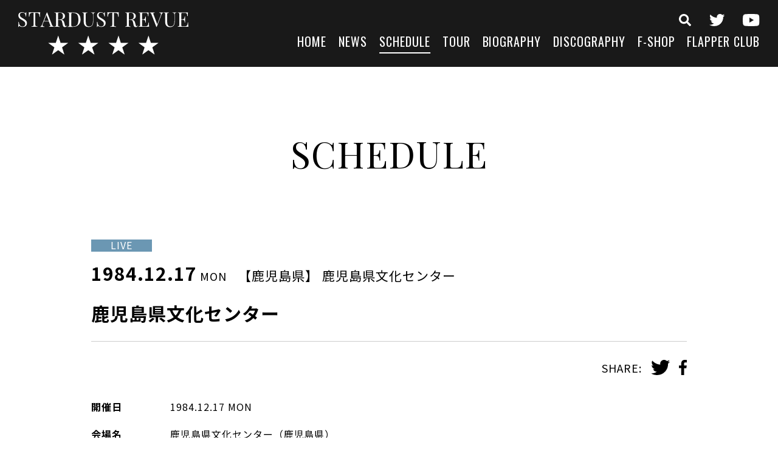

--- FILE ---
content_type: text/html; charset=UTF-8
request_url: https://s-d-r.jp/schedule/%E9%B9%BF%E5%85%90%E5%B3%B6%E7%9C%8C%E6%96%87%E5%8C%96%E3%82%BB%E3%83%B3%E3%82%BF%E3%83%BC/
body_size: 7391
content:
<!DOCTYPE html>
<html lang="ja">
<head>
<meta charset="UTF-8">
<meta http-equiv="X-UA-Compatible" content="IE=Edge">
<meta name="viewport" content="width=device-width,initial-scale=1">
<meta name="format-detection" content="telephone=no">


<link rel="icon" href="https://s-d-r.jp/wp-content/themes/stardustrevue/img/favicon.ico">
<link rel="apple-touch-icon" sizes="180x180" href="https://s-d-r.jp/wp-content/themes/stardustrevue/img/apple-touch-icon.png">
<link href="https://fonts.googleapis.com/css?family=Noto+Sans+JP:400,700|Oswald|Playfair+Display&display=swap&subset=japanese" rel="stylesheet">
<link rel="stylesheet" type="text/css" media="all" href="https://s-d-r.jp/wp-content/themes/stardustrevue/style.css">
<link rel="stylesheet" type="text/css" media="all" href="https://s-d-r.jp/wp-content/themes/stardustrevue/css/slick.css">
<link rel="stylesheet" type="text/css" media="all" href="https://s-d-r.jp/wp-content/themes/stardustrevue/css/scroll-hint.css">
<link rel="stylesheet" type="text/css" media="all" href="https://s-d-r.jp/wp-content/themes/stardustrevue/css/modaal.min.css">
<link rel="stylesheet" type="text/css" media="all" href="https://s-d-r.jp/wp-content/themes/stardustrevue/css/common.css">

<meta name='robots' content='index, follow, max-image-preview:large, max-snippet:-1, max-video-preview:-1' />

	<!-- This site is optimized with the Yoast SEO plugin v26.6 - https://yoast.com/wordpress/plugins/seo/ -->
	<title>鹿児島県文化センター - スターダスト☆レビュー オフィシャルサイト</title>
	<meta name="description" content="スターダスト☆レビュー オフィシャルサイト のSCHEDULE、「 鹿児島県文化センター 」です。" />
	<link rel="canonical" href="https://s-d-r.jp/schedule/鹿児島県文化センター/" />
	<meta property="og:locale" content="ja_JP" />
	<meta property="og:type" content="article" />
	<meta property="og:title" content="鹿児島県文化センター - スターダスト☆レビュー オフィシャルサイト" />
	<meta property="og:description" content="スターダスト☆レビュー オフィシャルサイト のSCHEDULE、「 鹿児島県文化センター 」です。" />
	<meta property="og:url" content="https://s-d-r.jp/schedule/鹿児島県文化センター/" />
	<meta property="og:site_name" content="スターダスト☆レビュー オフィシャルサイト" />
	<meta property="article:modified_time" content="2019-12-06T01:35:51+00:00" />
	<meta property="og:image" content="https://s-d-r.jp/wp-content/uploads/headimg_20240214-2.jpg" />
	<meta property="og:image:width" content="1920" />
	<meta property="og:image:height" content="1080" />
	<meta property="og:image:type" content="image/jpeg" />
	<meta name="twitter:card" content="summary_large_image" />
	<script type="application/ld+json" class="yoast-schema-graph">{"@context":"https://schema.org","@graph":[{"@type":"WebPage","@id":"https://s-d-r.jp/schedule/%e9%b9%bf%e5%85%90%e5%b3%b6%e7%9c%8c%e6%96%87%e5%8c%96%e3%82%bb%e3%83%b3%e3%82%bf%e3%83%bc/","url":"https://s-d-r.jp/schedule/%e9%b9%bf%e5%85%90%e5%b3%b6%e7%9c%8c%e6%96%87%e5%8c%96%e3%82%bb%e3%83%b3%e3%82%bf%e3%83%bc/","name":"鹿児島県文化センター - スターダスト☆レビュー オフィシャルサイト","isPartOf":{"@id":"https://s-d-r.jp/#website"},"datePublished":"1984-12-16T15:00:00+00:00","dateModified":"2019-12-06T01:35:51+00:00","description":"スターダスト☆レビュー オフィシャルサイト のSCHEDULE、「 鹿児島県文化センター 」です。","breadcrumb":{"@id":"https://s-d-r.jp/schedule/%e9%b9%bf%e5%85%90%e5%b3%b6%e7%9c%8c%e6%96%87%e5%8c%96%e3%82%bb%e3%83%b3%e3%82%bf%e3%83%bc/#breadcrumb"},"inLanguage":"ja","potentialAction":[{"@type":"ReadAction","target":["https://s-d-r.jp/schedule/%e9%b9%bf%e5%85%90%e5%b3%b6%e7%9c%8c%e6%96%87%e5%8c%96%e3%82%bb%e3%83%b3%e3%82%bf%e3%83%bc/"]}]},{"@type":"BreadcrumbList","@id":"https://s-d-r.jp/schedule/%e9%b9%bf%e5%85%90%e5%b3%b6%e7%9c%8c%e6%96%87%e5%8c%96%e3%82%bb%e3%83%b3%e3%82%bf%e3%83%bc/#breadcrumb","itemListElement":[{"@type":"ListItem","position":1,"name":"ホーム","item":"https://s-d-r.jp/"},{"@type":"ListItem","position":2,"name":"SCHEDULE","item":"https://s-d-r.jp/schedule/"},{"@type":"ListItem","position":3,"name":"鹿児島県文化センター"}]},{"@type":"WebSite","@id":"https://s-d-r.jp/#website","url":"https://s-d-r.jp/","name":"スターダスト☆レビュー オフィシャルサイト","description":"Just another WordPress site","potentialAction":[{"@type":"SearchAction","target":{"@type":"EntryPoint","urlTemplate":"https://s-d-r.jp/?s={search_term_string}"},"query-input":{"@type":"PropertyValueSpecification","valueRequired":true,"valueName":"search_term_string"}}],"inLanguage":"ja"}]}</script>
	<!-- / Yoast SEO plugin. -->


<link rel="alternate" type="application/rss+xml" title="スターダスト☆レビュー オフィシャルサイト &raquo; 鹿児島県文化センター のコメントのフィード" href="https://s-d-r.jp/schedule/%e9%b9%bf%e5%85%90%e5%b3%b6%e7%9c%8c%e6%96%87%e5%8c%96%e3%82%bb%e3%83%b3%e3%82%bf%e3%83%bc/feed/" />
<link rel="alternate" title="oEmbed (JSON)" type="application/json+oembed" href="https://s-d-r.jp/wp-json/oembed/1.0/embed?url=https%3A%2F%2Fs-d-r.jp%2Fschedule%2F%25e9%25b9%25bf%25e5%2585%2590%25e5%25b3%25b6%25e7%259c%258c%25e6%2596%2587%25e5%258c%2596%25e3%2582%25bb%25e3%2583%25b3%25e3%2582%25bf%25e3%2583%25bc%2F" />
<link rel="alternate" title="oEmbed (XML)" type="text/xml+oembed" href="https://s-d-r.jp/wp-json/oembed/1.0/embed?url=https%3A%2F%2Fs-d-r.jp%2Fschedule%2F%25e9%25b9%25bf%25e5%2585%2590%25e5%25b3%25b6%25e7%259c%258c%25e6%2596%2587%25e5%258c%2596%25e3%2582%25bb%25e3%2583%25b3%25e3%2582%25bf%25e3%2583%25bc%2F&#038;format=xml" />
		<!-- This site uses the Google Analytics by ExactMetrics plugin v8.11.0 - Using Analytics tracking - https://www.exactmetrics.com/ -->
		<!-- Note: ExactMetrics is not currently configured on this site. The site owner needs to authenticate with Google Analytics in the ExactMetrics settings panel. -->
					<!-- No tracking code set -->
				<!-- / Google Analytics by ExactMetrics -->
		<style id='wp-img-auto-sizes-contain-inline-css' type='text/css'>
img:is([sizes=auto i],[sizes^="auto," i]){contain-intrinsic-size:3000px 1500px}
/*# sourceURL=wp-img-auto-sizes-contain-inline-css */
</style>
<style id='wp-emoji-styles-inline-css' type='text/css'>

	img.wp-smiley, img.emoji {
		display: inline !important;
		border: none !important;
		box-shadow: none !important;
		height: 1em !important;
		width: 1em !important;
		margin: 0 0.07em !important;
		vertical-align: -0.1em !important;
		background: none !important;
		padding: 0 !important;
	}
/*# sourceURL=wp-emoji-styles-inline-css */
</style>
<style id='wp-block-library-inline-css' type='text/css'>
:root{--wp-block-synced-color:#7a00df;--wp-block-synced-color--rgb:122,0,223;--wp-bound-block-color:var(--wp-block-synced-color);--wp-editor-canvas-background:#ddd;--wp-admin-theme-color:#007cba;--wp-admin-theme-color--rgb:0,124,186;--wp-admin-theme-color-darker-10:#006ba1;--wp-admin-theme-color-darker-10--rgb:0,107,160.5;--wp-admin-theme-color-darker-20:#005a87;--wp-admin-theme-color-darker-20--rgb:0,90,135;--wp-admin-border-width-focus:2px}@media (min-resolution:192dpi){:root{--wp-admin-border-width-focus:1.5px}}.wp-element-button{cursor:pointer}:root .has-very-light-gray-background-color{background-color:#eee}:root .has-very-dark-gray-background-color{background-color:#313131}:root .has-very-light-gray-color{color:#eee}:root .has-very-dark-gray-color{color:#313131}:root .has-vivid-green-cyan-to-vivid-cyan-blue-gradient-background{background:linear-gradient(135deg,#00d084,#0693e3)}:root .has-purple-crush-gradient-background{background:linear-gradient(135deg,#34e2e4,#4721fb 50%,#ab1dfe)}:root .has-hazy-dawn-gradient-background{background:linear-gradient(135deg,#faaca8,#dad0ec)}:root .has-subdued-olive-gradient-background{background:linear-gradient(135deg,#fafae1,#67a671)}:root .has-atomic-cream-gradient-background{background:linear-gradient(135deg,#fdd79a,#004a59)}:root .has-nightshade-gradient-background{background:linear-gradient(135deg,#330968,#31cdcf)}:root .has-midnight-gradient-background{background:linear-gradient(135deg,#020381,#2874fc)}:root{--wp--preset--font-size--normal:16px;--wp--preset--font-size--huge:42px}.has-regular-font-size{font-size:1em}.has-larger-font-size{font-size:2.625em}.has-normal-font-size{font-size:var(--wp--preset--font-size--normal)}.has-huge-font-size{font-size:var(--wp--preset--font-size--huge)}.has-text-align-center{text-align:center}.has-text-align-left{text-align:left}.has-text-align-right{text-align:right}.has-fit-text{white-space:nowrap!important}#end-resizable-editor-section{display:none}.aligncenter{clear:both}.items-justified-left{justify-content:flex-start}.items-justified-center{justify-content:center}.items-justified-right{justify-content:flex-end}.items-justified-space-between{justify-content:space-between}.screen-reader-text{border:0;clip-path:inset(50%);height:1px;margin:-1px;overflow:hidden;padding:0;position:absolute;width:1px;word-wrap:normal!important}.screen-reader-text:focus{background-color:#ddd;clip-path:none;color:#444;display:block;font-size:1em;height:auto;left:5px;line-height:normal;padding:15px 23px 14px;text-decoration:none;top:5px;width:auto;z-index:100000}html :where(.has-border-color){border-style:solid}html :where([style*=border-top-color]){border-top-style:solid}html :where([style*=border-right-color]){border-right-style:solid}html :where([style*=border-bottom-color]){border-bottom-style:solid}html :where([style*=border-left-color]){border-left-style:solid}html :where([style*=border-width]){border-style:solid}html :where([style*=border-top-width]){border-top-style:solid}html :where([style*=border-right-width]){border-right-style:solid}html :where([style*=border-bottom-width]){border-bottom-style:solid}html :where([style*=border-left-width]){border-left-style:solid}html :where(img[class*=wp-image-]){height:auto;max-width:100%}:where(figure){margin:0 0 1em}html :where(.is-position-sticky){--wp-admin--admin-bar--position-offset:var(--wp-admin--admin-bar--height,0px)}@media screen and (max-width:600px){html :where(.is-position-sticky){--wp-admin--admin-bar--position-offset:0px}}
/*wp_block_styles_on_demand_placeholder:69702a9f5589a*/
/*# sourceURL=wp-block-library-inline-css */
</style>
<style id='classic-theme-styles-inline-css' type='text/css'>
/*! This file is auto-generated */
.wp-block-button__link{color:#fff;background-color:#32373c;border-radius:9999px;box-shadow:none;text-decoration:none;padding:calc(.667em + 2px) calc(1.333em + 2px);font-size:1.125em}.wp-block-file__button{background:#32373c;color:#fff;text-decoration:none}
/*# sourceURL=/wp-includes/css/classic-themes.min.css */
</style>
<link rel='stylesheet' id='wp-members-css' href='https://s-d-r.jp/wp-content/plugins/wp-members/assets/css/forms/generic-no-float.min.css?ver=3.5.5.1' type='text/css' media='all' />
<link rel="https://api.w.org/" href="https://s-d-r.jp/wp-json/" /><link rel="EditURI" type="application/rsd+xml" title="RSD" href="https://s-d-r.jp/xmlrpc.php?rsd" />
<meta name="generator" content="WordPress 6.9" />
<link rel='shortlink' href='https://s-d-r.jp/?p=5632' />

</head>

<body data-rsssl=1 class="wp-singular schedule-template-default single single-schedule postid-5632 wp-theme-stardustrevue">

<header class="l-header">
<div class="l-header__left">
<div class="site-logo"><a href="https://s-d-r.jp/" class="site-logo__link"><img src="https://s-d-r.jp/wp-content/themes/stardustrevue/img/logo-site-wht.svg" class="site-logo__img" alt="スターダスト☆レビュー オフィシャルサイト" /></a></div>
<div class="gnavi-btn"><span></span><span></span><span></span></div>
</div><!--/l-header__left-->
<div class="l-header__right l-gnavi">


<div class="l-gnavi__inner">
<div class="site-logo forSP"><a href="https://s-d-r.jp/" class="site-logo__link"><img src="https://s-d-r.jp/wp-content/themes/stardustrevue/img/logo-site-wht.svg" class="site-logo__img" alt="スターダスト☆レビュー オフィシャルサイト" /></a></div>

<ul class="icon-menu icon-menu--header">
<li class="icon-menu__item icon-menu__item--search"><a href="https://s-d-r.jp/search-top/" class="icon-menu__link"><img src="https://s-d-r.jp/wp-content/themes/stardustrevue/img/icon-search.svg" class="icon-menu__img" alt="検索"></a></li>
<li class="icon-menu__item icon-menu__item--twitter"><a href="https://twitter.com/stardustrevuech" class="icon-menu__link" target="_blank" rel="noopener"><img src="https://s-d-r.jp/wp-content/themes/stardustrevue/img/icon-twitter-wht.svg" class="icon-menu__img" alt="twitter" /></a></li>
<li class="icon-menu__item icon-menu__item--youtube"><a href="https://www.youtube.com/channel/UCrSynRosDArm5c25ESmVm4A" class="icon-menu__link" target="_blank" rel="noopener"><img src="https://s-d-r.jp/wp-content/themes/stardustrevue/img/icon-youtube-wht.svg" class="icon-menu__img" alt="youtube" /></a></li>
</ul>

<nav>
<ul class="header-menu">
<li class="header-menu__item"><a href="https://s-d-r.jp/" class="header-menu__link">HOME</a></li>
<li class="header-menu__item"><a href="https://s-d-r.jp/news/" class="header-menu__link">NEWS</a></li>
<li class="header-menu__item"><a href="https://s-d-r.jp/schedule/" class="header-menu__link is-active">SCHEDULE</a></li>
<li class="header-menu__item"><a href="https://s-d-r.jp/tour/" class="header-menu__link">TOUR</a></li>
<li class="header-menu__item"><a href="https://s-d-r.jp/biography/" class="header-menu__link">BIOGRAPHY</a></li>
<li class="header-menu__item"><a href="https://s-d-r.jp/discography/" class="header-menu__link">DISCOGRAPHY</a></li>
<li class="header-menu__item"><a href="https://s-d-r.stores.jp/" class="header-menu__link" target="_blank" rel="noopener">F-SHOP</a></li>
<li class="header-menu__item"><a href="https://s-d-r.jp/flapper-club/" class="header-menu__link">FLAPPER CLUB</a></li>
</ul>
</nav>

</div><!--/l-gnavi__inner-->
</div><!--/l-header__right-->
</header><!--/l-header-->
<div class="l-contents">
<main class="l-main">


<section class="l-section fadeIn">
<h1 class="section-title">SCHEDULE</h1>


<div class="l-section-box">
<article class="schedule-detail">

	<div class="schedule-detail__header">
		
				<div class="schedule-category-wrapper">
						<span class="schedule-category schedule-category--live">LIVE</span>
					</div>
		
		<span class="schedule-detail__date">1984.12.17<span class="schedule-week schedule-week--small schedule-week--mon">MON</span></span>
		<span class="schedule-detail__location">
			【鹿児島県】			鹿児島県文化センター		</span>
		<h2 class="schedule-detail__title">鹿児島県文化センター</h2>

		<dl class="post-share">
			<dt class="post-share__label">SHARE:</dt>
			<dd class="post-share__content">
				<ul class="post-share-list">
<li class="post-share-list__item"><a onClick="window.open(encodeURI(decodeURI(this.href)), 'tweetwindow', 'width=650, height=470, personalbar=0, toolbar=0, scrollbars=1, sizable=1'); return false;" href="https://twitter.com/share?text=%E9%B9%BF%E5%85%90%E5%B3%B6%E7%9C%8C%E6%96%87%E5%8C%96%E3%82%BB%E3%83%B3%E3%82%BF%E3%83%BC&url=https://s-d-r.jp/schedule/%e9%b9%bf%e5%85%90%e5%b3%b6%e7%9c%8c%e6%96%87%e5%8c%96%e3%82%bb%e3%83%b3%e3%82%bf%e3%83%bc/" class="post-share-list__link"><img src="https://s-d-r.jp/wp-content/themes/stardustrevue/img/icon-twitter.svg" class="post-share-list__img" alt="twitter" /></a></li>
<li class="post-share-list__item"><a onClick="window.open(encodeURI(decodeURI(this.href)), 'tweetwindow', 'width=650, height=470, personalbar=0, toolbar=0, scrollbars=1, sizable=1'); return false;" href="https://www.facebook.com/sharer/sharer.php?u=https://s-d-r.jp/schedule/%e9%b9%bf%e5%85%90%e5%b3%b6%e7%9c%8c%e6%96%87%e5%8c%96%e3%82%bb%e3%83%b3%e3%82%bf%e3%83%bc/" class="post-share-list__link"><img src="https://s-d-r.jp/wp-content/themes/stardustrevue/img/icon-facebook.svg" class="post-share-list__img" alt="facebook" /></a></li>
</ul>			</dd>
		</dl>
	</div><!--/schedule-detail__header-->

	<div class="schedule-detail__body">
		<dl class="schedule-detail__summary">

					<dt class="schedule-detail__summary__label">開催日</dt>
			<dd class="schedule-detail__summary__content">1984.12.17<span class="schedule-week schedule-week--mon">MON</span></dd>
		
					<dt class="schedule-detail__summary__label">会場名</dt>
			<dd class="schedule-detail__summary__content">鹿児島県文化センター（鹿児島県）</dd>
		
		
		
		
			
		
		
		
		</dl>

		
	</div><!--/schedule-detail__body-->

</article><!--/schedule-detail-->

<div class="pagenavi-wrapper">
	<ul class="pagenavi-list">
		<li class="pagenavi-list__item"><a class="pagenavi-list__link pagenavi-list__link--back" href="https://s-d-r.jp/schedule/">BACK TO LIST</a></li>
	</ul>
</div>
</div><!--/l-section-box-->


</section><!--/l-section-->


</main><!--/l-main-->

<div class="l-contents-bottom">

<ul class="contents-banner">
<li class="contents-banner__item">
<a href="https://s-d-r.jp/news/%e7%be%a9%e6%8f%b4%e9%87%91%e6%b4%bb%e5%8b%95%e3%81%ab%e3%81%94%e5%8d%94%e5%8a%9b%e9%a0%82%e3%81%8d%e3%81%be%e3%81%97%e3%81%9f%e3%83%95%e3%82%a1%e3%83%b3%e3%81%ae%e7%9a%86%e6%a7%98%e3%81%b8/" class="contents-banner__link">
<img src="https://s-d-r.jp/wp-content/uploads/contents-banner01.jpg" alt="" class="contents-banner__img" />
</a>
</li>
<li class="contents-banner__item">
<a href="https://s-d-r.stores.jp/" class="contents-banner__link" target="_blank" rel="noopener">
<img src="https://s-d-r.jp/wp-content/uploads/contents-banner02.jpg" alt="" class="contents-banner__img" />
</a>
</li>
<li class="contents-banner__item">
<a href=" https://s-d-r.jp/ライブにご来場される皆様へ/ " class="contents-banner__link">
<img src="https://s-d-r.jp/wp-content/uploads/contents-banner03.jpg" alt="" class="contents-banner__img" />
</a>
</li>
<li class="contents-banner__item">
<a href="https://www.youtube.com/channel/UCrSynRosDArm5c25ESmVm4A" class="contents-banner__link" target="_blank" rel="noopener">
<img src="https://s-d-r.jp/wp-content/uploads/contents-banner04.jpg" alt="" class="contents-banner__img" />
</a>
</li>
</ul><!--/mv-banner-list-->

</div><!--l-contents-bottom-->

</div><!--/l-contents-->

<footer class="l-footer">

<ul class="icon-menu icon-menu--footer">
<li class="icon-menu__item icon-menu__item--search"><a href="https://s-d-r.jp/search-top/" class="icon-menu__link"><img src="https://s-d-r.jp/wp-content/themes/stardustrevue/img/icon-search.svg" class="icon-menu__img" alt="検索"></a></li>
<li class="icon-menu__item icon-menu__item--twitter"><a href="https://twitter.com/stardustrevuech" class="icon-menu__link" target="_blank" rel="noopener"><img src="https://s-d-r.jp/wp-content/themes/stardustrevue/img/icon-twitter-wht.svg" class="icon-menu__img" alt="twitter" /></a></li>
<li class="icon-menu__item icon-menu__item--youtube"><a href="https://www.youtube.com/channel/UCrSynRosDArm5c25ESmVm4A" class="icon-menu__link" target="_blank" rel="noopener"><img src="https://s-d-r.jp/wp-content/themes/stardustrevue/img/icon-youtube-wht.svg" class="icon-menu__img" alt="youtube" /></a></li>
</ul>

<ul class="footer-menu">
<li class="footer-menu__item"><a href="https://s-d-r.jp/" class="footer-menu__link">HOME</a></li>
<li class="footer-menu__item"><a href="https://s-d-r.jp/news/" class="footer-menu__link">NEWS</a></li>
<li class="footer-menu__item"><a href="https://s-d-r.jp/schedule/" class="footer-menu__link">SCHEDULE</a></li>
<li class="footer-menu__item"><a href="https://s-d-r.jp/tour/" class="footer-menu__link">TOUR</a></li>
<li class="footer-menu__item"><a href="https://s-d-r.jp/biography/" class="footer-menu__link">BIOGRAPHY</a></li>
<li class="footer-menu__item"><a href="https://s-d-r.jp/discography/" class="footer-menu__link">DISCOGRAPHY</a></li>
<li class="footer-menu__item"><a href="https://s-d-r.stores.jp/" class="footer-menu__link" target="_blank" rel="noopener">F-SHOP</a></li>
<li class="footer-menu__item"><a href="https://s-d-r.jp/flapper-club/" class="footer-menu__link">FLAPPER CLUB</a></li>
</ul>

<ul class="footer-sub-menu">
<li class="footer-sub-menu__item"><a href="https://s-d-r.jp/contact/" class="footer-sub-menu__link">お問い合わせ</a></li>
<li class="footer-sub-menu__item"><a href="https://s-d-r.jp/sitepolicy/" class="footer-sub-menu__link">サイトポリシー</a></li>
<li class="footer-sub-menu__item"><a href="https://s-d-r.jp/privacypolicy/" class="footer-sub-menu__link">プライバシーポリシー</a></li>
</ul>

<p class="copyright">&copy;&nbsp;Rhapsody All Rights Reserved.</p>
</footer><!--/l-footer-->

<script src="https://s-d-r.jp/wp-content/themes/stardustrevue/js/common.js"></script>

<script type="speculationrules">
{"prefetch":[{"source":"document","where":{"and":[{"href_matches":"/*"},{"not":{"href_matches":["/wp-*.php","/wp-admin/*","/wp-content/uploads/*","/wp-content/*","/wp-content/plugins/*","/wp-content/themes/stardustrevue/*","/*\\?(.+)"]}},{"not":{"selector_matches":"a[rel~=\"nofollow\"]"}},{"not":{"selector_matches":".no-prefetch, .no-prefetch a"}}]},"eagerness":"conservative"}]}
</script>
<script id="wp-emoji-settings" type="application/json">
{"baseUrl":"https://s.w.org/images/core/emoji/17.0.2/72x72/","ext":".png","svgUrl":"https://s.w.org/images/core/emoji/17.0.2/svg/","svgExt":".svg","source":{"concatemoji":"https://s-d-r.jp/wp-includes/js/wp-emoji-release.min.js?ver=6.9"}}
</script>
<script type="module">
/* <![CDATA[ */
/*! This file is auto-generated */
const a=JSON.parse(document.getElementById("wp-emoji-settings").textContent),o=(window._wpemojiSettings=a,"wpEmojiSettingsSupports"),s=["flag","emoji"];function i(e){try{var t={supportTests:e,timestamp:(new Date).valueOf()};sessionStorage.setItem(o,JSON.stringify(t))}catch(e){}}function c(e,t,n){e.clearRect(0,0,e.canvas.width,e.canvas.height),e.fillText(t,0,0);t=new Uint32Array(e.getImageData(0,0,e.canvas.width,e.canvas.height).data);e.clearRect(0,0,e.canvas.width,e.canvas.height),e.fillText(n,0,0);const a=new Uint32Array(e.getImageData(0,0,e.canvas.width,e.canvas.height).data);return t.every((e,t)=>e===a[t])}function p(e,t){e.clearRect(0,0,e.canvas.width,e.canvas.height),e.fillText(t,0,0);var n=e.getImageData(16,16,1,1);for(let e=0;e<n.data.length;e++)if(0!==n.data[e])return!1;return!0}function u(e,t,n,a){switch(t){case"flag":return n(e,"\ud83c\udff3\ufe0f\u200d\u26a7\ufe0f","\ud83c\udff3\ufe0f\u200b\u26a7\ufe0f")?!1:!n(e,"\ud83c\udde8\ud83c\uddf6","\ud83c\udde8\u200b\ud83c\uddf6")&&!n(e,"\ud83c\udff4\udb40\udc67\udb40\udc62\udb40\udc65\udb40\udc6e\udb40\udc67\udb40\udc7f","\ud83c\udff4\u200b\udb40\udc67\u200b\udb40\udc62\u200b\udb40\udc65\u200b\udb40\udc6e\u200b\udb40\udc67\u200b\udb40\udc7f");case"emoji":return!a(e,"\ud83e\u1fac8")}return!1}function f(e,t,n,a){let r;const o=(r="undefined"!=typeof WorkerGlobalScope&&self instanceof WorkerGlobalScope?new OffscreenCanvas(300,150):document.createElement("canvas")).getContext("2d",{willReadFrequently:!0}),s=(o.textBaseline="top",o.font="600 32px Arial",{});return e.forEach(e=>{s[e]=t(o,e,n,a)}),s}function r(e){var t=document.createElement("script");t.src=e,t.defer=!0,document.head.appendChild(t)}a.supports={everything:!0,everythingExceptFlag:!0},new Promise(t=>{let n=function(){try{var e=JSON.parse(sessionStorage.getItem(o));if("object"==typeof e&&"number"==typeof e.timestamp&&(new Date).valueOf()<e.timestamp+604800&&"object"==typeof e.supportTests)return e.supportTests}catch(e){}return null}();if(!n){if("undefined"!=typeof Worker&&"undefined"!=typeof OffscreenCanvas&&"undefined"!=typeof URL&&URL.createObjectURL&&"undefined"!=typeof Blob)try{var e="postMessage("+f.toString()+"("+[JSON.stringify(s),u.toString(),c.toString(),p.toString()].join(",")+"));",a=new Blob([e],{type:"text/javascript"});const r=new Worker(URL.createObjectURL(a),{name:"wpTestEmojiSupports"});return void(r.onmessage=e=>{i(n=e.data),r.terminate(),t(n)})}catch(e){}i(n=f(s,u,c,p))}t(n)}).then(e=>{for(const n in e)a.supports[n]=e[n],a.supports.everything=a.supports.everything&&a.supports[n],"flag"!==n&&(a.supports.everythingExceptFlag=a.supports.everythingExceptFlag&&a.supports[n]);var t;a.supports.everythingExceptFlag=a.supports.everythingExceptFlag&&!a.supports.flag,a.supports.everything||((t=a.source||{}).concatemoji?r(t.concatemoji):t.wpemoji&&t.twemoji&&(r(t.twemoji),r(t.wpemoji)))});
//# sourceURL=https://s-d-r.jp/wp-includes/js/wp-emoji-loader.min.js
/* ]]> */
</script>
<script type="text/javascript">
 (function(w,d,s){
  var f=d.getElementsByTagName(s)[0],j=d.createElement(s);
  j.async=true;j.src='https://dmp.im-apps.net/js/1015436/0001/itm.js';
  f.parentNode.insertBefore(j, f);
 })(window,document,'script');

 var _fout_queue = _fout_queue || {}; if (_fout_queue.segment === void 0) _fout_queue.segment = {};
  if (_fout_queue.segment.queue === void 0) _fout_queue.segment.queue = [];

  _fout_queue.segment.queue.push({
    'user_id': 51060,
    'segment_id': 2548215
  });

  (function() {
    var el = document.createElement('script'); el.type = 'text/javascript'; el.async = true;
    el.src = 'https://js.fout.jp/segmentation.js';
    var s = document.getElementsByTagName('script')[0]; s.parentNode.insertBefore(el, s);
  })();

</script>
</body>
</html>


--- FILE ---
content_type: text/css
request_url: https://s-d-r.jp/wp-content/themes/stardustrevue/css/common.css
body_size: 10998
content:
@charset "UTF-8";
html {
  font-size: 62.5%;
  box-sizing: border-box;
}

body {
  margin: 0;
  padding: 0;
  font-family: "Noto Sans JP", sans-serif;
  font-size: 1.6rem;
  -webkit-text-size-adjust: 100%;
  line-height: 1;
  color: #000;
  letter-spacing: 0.06em;
}

h1, h2, h3, h4, h5, h6 {
  margin: 0;
  padding: 0;
  font-weight: normal;
  clear: both;
}

ul, ol, dl, p, img, form, dt, dd {
  margin: 0;
  padding: 0;
  border: 0;
}

li {
  list-style: none;
}

input, button, textarea, select {
  margin: 0;
  padding: 0;
  background: none;
  border: none;
  border-radius: 0;
  outline: none;
  font-size: 1.4rem;
  -webkit-appearance: none;
  -moz-appearance: none;
  appearance: none;
}

img {
  max-width: 100%;
  height: auto;
  vertical-align: bottom;
}

a {
  color: #000;
  transition: all 0.3s ease;
  outline: none;
}

a:active,
a:hover {
  color: #000;
  text-decoration: none;
}

strong {
  font-weight: bold;
}

em {
  font-style: italic;
  font-weight: normal;
}

/* microclearfix */
.cf:before,
.cf:after {
  content: " "; /* 1 */
  display: table; /* 2 */
}

.cf:after {
  clear: both;
}

/** For IE 6/7 only */
.cf {
  *zoom: 1;
}

* {
  box-sizing: border-box;
  word-break: break-all;
  -webkit-appearance: none;
}

/*
---------------------------------------------

    header settings

*/
.l-header {
  width: 100%;
  padding: 20px 30px;
  background: rgba(0, 0, 0, 0.9);
  display: flex;
  -webkit-align-items: center;
  align-items: center;
  text-align: right;
  color: #FFF;
  position: fixed;
  top: 0;
  left: 0;
  z-index: 50;
}
.l-header__left {
  width: 25%;
  text-align: left;
}
.l-header__right {
  width: 75%;
  text-align: right;
}

.header-menu {
  margin: 0 0 0 auto;
  display: flex;
  flex-wrap: wrap;
  justify-content: flex-end;
  font-family: "Oswald", sans-serif;
  font-size: 2rem;
}
.header-menu__item {
  margin: 0 0 0 20px;
}
.header-menu__link {
  padding: 0 0 10px;
  display: inline-block;
  color: #FFF;
  text-decoration: none;
  position: relative;
}
.header-menu__link:after {
  content: "";
  width: 0;
  height: 2px;
  background: #FFF;
  position: absolute;
  left: 50%;
  bottom: 0;
  transform: translate(-50%, 0);
  transition: width 0.3s ease-in-out;
}
.header-menu__link:hover {
  color: #FFF;
}
.header-menu__link:hover:after {
  width: 100%;
}
.header-menu__link.is-active:after {
  width: 100%;
}

.l-gnavi__inner {
  display: flex;
  flex-wrap: wrap;
  -webkit-justify-content: flex-end;
  justify-content: flex-end;
}
.l-gnavi nav {
  width: 100%;
  margin: 15px 0 0;
}

.gnavi-btn {
  display: none;
}

.site-logo {
  width: 100%;
  max-width: 280px;
}
.site-logo__link {
  height: 100%;
  display: block;
}
.site-logo__link:hover {
  opacity: 0.6;
}

/*
---------------------------------------------

    contents settings

*/
.l-contents--top {
  padding: 0;
}
.l-contents-bottom {
  background: #EEEEEE;
}

.l-main {
  display: block;
}

.l-2column {
  display: flex;
  align-items: center;
  justify-content: space-between;
}

/*
---------------------------------------------

    footer settings

*/
.l-footer {
  padding: 50px 30px 30px;
  background: #000;
  text-align: center;
  color: #FFF;
}

.footer-menu {
  margin: 30px auto;
  display: flex;
  flex-wrap: wrap;
  justify-content: center;
  font-family: "Oswald", sans-serif;
  font-size: 1.8rem;
}
.footer-menu__item {
  margin: 5px 0;
}
.footer-menu__item + .footer-menu__item {
  border-left: 1px solid #fff;
}
.footer-menu__link {
  padding: 0 30px;
  display: block;
  color: #FFF;
  text-decoration: none;
}
.footer-menu__link:hover {
  color: #FFF;
  opacity: 0.6;
}

.footer-sub-menu {
  margin: 30px auto;
  display: flex;
  justify-content: center;
  font-size: 1.4rem;
  letter-spacing: 0;
}
.footer-sub-menu__item {
  margin: 5px 0;
}
.footer-sub-menu__item + .footer-sub-menu__item {
  border-left: 1px solid #fff;
}
.footer-sub-menu__link {
  padding: 0 20px;
  display: block;
  color: #FFF;
  text-decoration: none;
}
.footer-sub-menu__link:hover {
  color: #FFF;
  opacity: 0.6;
}

.copyright {
  margin: 50px 0 0;
  font-size: 1.4rem;
}

/*
---------------------------------------------

    common settings

*/
.forSP {
  display: none;
}

.forPC {
  display: block;
}

@-webkit-keyframes dropDown {
  0% {
    transform: scaleY(0);
    transform-origin: center top;
  }
  60% {
    transform: scaleY(1);
    transform-origin: center top;
  }
  61% {
    transform: scaleY(1);
    transform-origin: center bottom;
  }
  100% {
    transform: scaleY(0);
    transform-origin: center bottom;
  }
}
@keyframes dropDown {
  0% {
    transform: scaleY(0);
    transform-origin: center top;
  }
  60% {
    transform: scaleY(1);
    transform-origin: center top;
  }
  61% {
    transform: scaleY(1);
    transform-origin: center bottom;
  }
  100% {
    transform: scaleY(0);
    transform-origin: center bottom;
  }
}
.fadeIn {
  opacity: 0;
  transition: opacity 1s ease;
}
.fadeIn.animated {
  opacity: 1;
}

.page-index {
  margin: -60px auto 10px;
}
.page-index__label {
  display: none;
}
.page-index-list {
  display: flex;
  -webkit-justify-content: center;
  justify-content: center;
  flex-wrap: wrap;
  font-family: "Oswald", sans-serif;
  font-size: 2rem;
}
.page-index-list__link {
  padding: 5px 15px;
  display: block;
  color: #999;
  text-decoration: none;
}
.page-index-list__link:hover {
  color: #000;
}
.page-index-list__link.is-active {
  color: #000;
}

.contents-banner {
  width: 100%;
  max-width: 1040px;
  margin: 0 auto;
  padding: 30px 30px 0;
  display: flex;
  flex-wrap: wrap;
}
.contents-banner__item {
  width: calc((100% - 90px) / 4);
  margin: 0 30px 30px 0;
}
.contents-banner__item:nth-child(4n) {
  margin: 0 0 30px 0;
}
.contents-banner__link {
  display: block;
  text-align: center;
}
.contents-banner__link:hover {
  opacity: 0.6;
}
.post-nodata {
  min-height: 300px;
  padding: 30px 0;
  text-align: center;
  font-size: 2.4rem;
}

.post-list__item {
  border-bottom: 1px solid #ccc;
  line-height: 1.4;
}
.post-list__link {
  padding: 25px 0;
  display: flex;
  text-decoration: none;
  transition: all 0.3s cubic-bezier(0.215, 0.61, 0.355, 1);
}
.post-list__link:hover {
  opacity: 0.6;
  transform: translateX(15px);
}
.post-list__left {
  width: calc(100% - 200px);
}
.post-list__right {
  width: 200px;
}
.post-list__date {
  font-size: 1.8rem;
  text-align: right;
}
.post-list__subinfo {
  margin: 10px 0 0;
}
.post-list__schedule_date {
  padding: 0 20px 0 0;
  font-size: 1.8rem;
}
.post-list__schedule_location {
  font-size: 1.8rem;
}
.post-list__title {
  font-size: 2.2rem;
  font-weight: bold;
  line-height: 1.4;
}

.post-detail .post-category {
  width: 100px;
  margin: 5px;
  padding: 1px 0 3px;
  display: block;
  background: #000;
  font-size: 1.6rem;
  text-align: center;
  color: #FFF;
}
.post-detail__header {
  margin: 0 0 30px;
}
.post-detail__body {
  line-height: 1.6;
}
.post-detail__footer {
  padding: 30px 0;
  border-bottom: 1px solid #ccc;
}
.post-detail__title {
  margin: 0 0 30px;
  padding: 25px 0;
  border-bottom: 1px solid #ccc;
  font-size: 3rem;
  font-weight: bold;
  line-height: 1.4;
}
.post-detail__date {
  font-size: 1.8rem;
  text-align: right;
}

.post-share {
  display: flex;
  justify-content: flex-end;
  -webkit-align-items: center;
  align-items: center;
  line-height: 1;
}
.post-share__label {
  font-size: 1.8rem;
}
.post-share-list {
  display: flex;
  -webkit-align-items: center;
  align-items: center;
}
.post-share-list__item {
  height: 2.5rem;
  margin: 0 0 0 15px;
}
.post-share-list__img {
  max-height: 100%;
}
.post-share-list__link {
  height: 100%;
  display: inline-block;
}

.wp-pagenavi {
  margin: 40px auto;
  display: flex;
  flex-wrap: wrap;
  justify-content: center;
}
.wp-pagenavi .pages {
  display: none;
}
.wp-pagenavi span, .wp-pagenavi a {
  margin: 5px;
  padding: 10px 15px;
}
.wp-pagenavi a {
  background: #FFF;
  border: 1px solid #ccc;
  text-decoration: none;
}
.wp-pagenavi a:hover {
  background: #000;
  border: 1px solid #000;
  color: #FFF;
}
.wp-pagenavi .current {
  background: #000;
  border: 1px solid #000;
  color: #FFF;
}

.pagenavi-wrapper {
  margin: 40px auto;
}

.pagenavi-list {
  display: flex;
  -webkit-justify-content: space-between;
  justify-content: space-between;
}
.pagenavi-list__item {
  font-family: "Playfair Display", serif;
}
.pagenavi-list__link {
  display: inline-block;
  text-decoration: none;
  position: relative;
}
.pagenavi-list__link:before {
  content: "";
  width: 50px;
  height: 10px;
  background: url("../img/arrow02.svg") no-repeat top right;
  background-size: auto 100%;
  position: absolute;
  top: 50%;
  right: 0;
  transform: translate(0, -50%);
  transition: all 0.3s cubic-bezier(0.215, 0.61, 0.355, 1);
}
.pagenavi-list__link:hover {
  opacity: 0.6;
}
.pagenavi-list__link:hover:before {
  width: 65px;
  transform: translate(-15px, -50%);
}
.pagenavi-list__link--next {
  padding: 0 60px 0 0;
}
.pagenavi-list__link--back {
  padding: 0 0 0 60px;
}
.pagenavi-list__link--back:before {
  right: auto;
  left: 0;
  transform: translate(0, -50%) scale(-1, 1);
}
.pagenavi-list__link--back:hover:before {
  transform: translate(-15px, -50%) scale(-1, 1);
}

.l-searchform {
  display: flex;
  -webkit-align-items: center;
  align-items: center;
  -webkit-justify-content: center;
  justify-content: center;
}
.l-searchform__box {
  width: 300px;
  margin: 0 20px;
  position: relative;
}
.l-searchform input[type=text] {
  width: 100%;
  padding: 10px 40px 10px 10px;
  border: 1px #000 solid;
  font-size: 1.8rem;
}
.l-searchform input[type=submit] {
  width: 50px;
  height: 100%;
  background: #000 url("../img/icon-search.svg") no-repeat center;
  background-size: 25px;
  color: transparent;
  cursor: pointer;
  position: absolute;
  top: 0;
  right: 0;
}
.l-searchform select {
  width: 100%;
  padding: 11px 35px 12px 10px;
  border: 1px #000 solid;
  background: url("../img/arrow03.svg") center right 15px no-repeat;
  background-size: 15px 10px;
  font-size: 1.8rem;
  line-height: 1;
}

.search-btn {
  height: 20px;
}
.search-btn__link {
  height: 100%;
  display: block;
}
.search-btn__link:hover {
  opacity: 0.6;
}
.search-btn__img {
  max-height: 100%;
}
.search-btn--footer {
  height: 40px;
}

/*
.footer-search {
	.searchform {
		margin: 0 auto;
		input[type="text"] {
			border: none;
			border-bottom: 1px #fff solid;
			font-size: 2.4rem;
			color: #fff;
		}
		input[type="submit"] {
			background-color: transparent;
			background-size: 30px;
		}
	}
}
.header-search {
	.searchform {
		width: 200px;
		input[type="text"] {
			border: none;
			border-bottom: 1px #fff solid;
			color: #fff;
		}
		input[type="submit"] {
			width: 40px;
			background-color: transparent;
			background-size: 20px;
		}
	}
}
*/
.l-section {
  width: 100%;
  max-width: 1040px;
  margin: 0 auto;
  padding: 100px 0;
}
.l-section + .l-section {
  padding: 0 0 100px 0;
}

.l-section-box {
  padding: 0 30px;
  line-height: 1.8;
}

.section-title {
  margin: 0 0 100px;
  font-family: "Playfair Display", serif;
  font-size: 6rem;
  text-align: center;
  line-height: 1.4;
}
.section-title span {
  display: block;
  font-size: 60%;
}
.section-title--left {
  margin: 0 0 15px;
  text-align: left;
}
.section-title--withsub {
  font-size: 5rem;
}
.section-title--withsub span {
  font-size: 100%;
  line-height: 1;
}

.section-subtitle {
  margin: 40px 0 30px;
  padding: 15px 0;
  border-bottom: 1px solid #ccc;
  font-size: 3rem;
  font-weight: bold;
  line-height: 1.2;
}

.section-label {
  margin: 40px 0 30px;
  padding: 15px 0;
  border-bottom: 1px solid #ccc;
  font-size: 2.6rem;
  font-weight: bold;
  line-height: 1.2;
}

.section-mv {
  margin: 50px 0;
  text-align: center;
}
.section-mv__img {
  margin: 0 auto;
}

.section-text {
  margin: 30px auto;
}
.section-text p {
  margin: 0 0 1em;
  line-height: 1.8;
}
.section-text--center {
  text-align: center;
}

.section-info {
  margin: 20px 0;
  padding: 30px;
  background: #EEE;
  line-height: 1.8;
}
.section-info__title {
  margin: 0 0 30px;
  font-size: 2.4rem;
  font-weight: bold;
  line-height: 1.4;
}
.section-info__label {
  font-size: 1.8rem;
  font-weight: bold;
}
.section-info-box {
  margin: 20px 0;
  display: flex;
}
.section-info-box__left {
  width: calc((100% - 20px) / 2);
  padding: 20px;
  background: #FFF;
}
.section-info-box__right {
  width: calc((100% - 20px) / 2);
  margin: 0 0 0 20px;
  padding: 20px;
  background: #FFF;
  position: relative;
}
.section-info-box__label {
  margin: 0 0 10px;
  font-weight: bold;
}
.section-info__bottom {
  margin: 40px 0 0;
}

.section-caution {
  margin: 20px 0;
  padding: 30px;
  background: #FCEFEF;
  color: #970915;
  font-size: 1.8rem;
  line-height: 1.8;
}

.form-box {
  margin: 50px 0;
  border-top: solid 1px #eee;
}
.form-box__row {
  padding: 30px 0;
  display: flex;
  flex-wrap: wrap;
  -webkit-align-items: center;
  align-items: center;
  border-bottom: solid 1px #eee;
}
.form-box__label {
  width: 30%;
  font-size: 1.8rem;
  font-weight: bold;
  line-height: 1.4;
}
.form-box__content {
  width: 70%;
  padding: 0 0 0 30px;
  line-height: 1.8;
}
.form-box__content--code {
  font-size: 1.8rem;
}
.form-box__must {
  margin: 0 0 0 1em;
  padding: 5px 10px;
  display: inline-block;
  background: #970915;
  font-size: 1.4rem;
  line-height: 1;
  color: #fff;
}
.form-box input[type=radio] {
  display: none;
}
.form-box input[type=radio] + span {
  margin: 0 25px 0 0;
  padding: 0 0 0 20px;
  display: inline-block;
  line-height: 1.8;
  position: relative;
}
.form-box input[type=radio] + span:before {
  content: "";
  width: 16px;
  height: 16px;
  display: block;
  border: 1px solid #ccc;
  border-radius: 50%;
  position: absolute;
  top: 0.4em;
  left: 0;
}
.form-box input[type=radio]:checked + span:after {
  content: "";
  width: 10px;
  height: 10px;
  display: block;
  background: #000;
  border-radius: 50%;
  position: absolute;
  top: calc(0.4em + 4px);
  left: 4px;
}
.form-box input[type=email],
.form-box input[type=text] {
  width: 100%;
  max-width: 500px;
  padding: 20px;
  border: #ccc solid 1px;
}
.form-box input[type=email].small,
.form-box input[type=text].small {
  width: 80%;
  max-width: 400px;
}
.form-box textarea {
  width: 100%;
  padding: 20px;
  border: #ccc solid 1px;
  line-height: 1.8;
}
.form-box .horizontal-item + .horizontal-item {
  margin-left: 0 !important;
}

.btn-list01 {
  margin: 50px auto;
  display: flex;
  -webkit-justify-content: center;
  justify-content: center;
}
.btn-list01__item + .btn-list01__item {
  margin: 0 0 0 25px;
}

.btn-list02 {
  margin: 50px auto;
  display: flex;
}
.btn-list02__item {
  width: calc((100% - 50px) / 2);
}
.btn-list02__item + .btn-list02__item {
  margin: 0 0 0 50px;
}

.btn-primary {
  min-width: 240px;
  padding: 15px;
  display: inline-block;
  border: #CCC solid 1px;
  font-size: 1.8rem;
  text-decoration: none;
  text-align: center;
  cursor: pointer;
  position: relative;
}
.btn-primary:after {
  content: "";
  width: 0;
  height: 100%;
  background: #000;
  position: absolute;
  top: 0;
  right: 0;
  z-index: -1;
  transition: all 0.3s cubic-bezier(0.215, 0.61, 0.355, 1);
}
.btn-primary:hover {
  color: #FFF;
}
.btn-primary:hover:after {
  width: 100%;
  right: auto;
  left: 0;
}

.btn-secondary {
  margin: 0 10px;
  padding: 5px 10px;
  display: inline-block;
  border: #000 solid 1px;
  font-size: 1.6rem;
  font-weight: normal;
  text-decoration: none;
  color: #FFF;
  line-height: 1;
  cursor: pointer;
  position: relative;
}
.btn-secondary:after {
  content: "";
  width: 100%;
  height: 100%;
  background: #000;
  position: absolute;
  top: 0;
  left: 0;
  z-index: -1;
  transition: all 0.3s cubic-bezier(0.215, 0.61, 0.355, 1);
}
.btn-secondary:hover {
  color: #000;
}
.btn-secondary:hover:after {
  width: 0;
  left: auto;
  right: 0;
}
.btn-secondary--window {
  padding: 5px 10px 5px 36px;
  background: url("../img/icon-window-wht.svg") no-repeat center left 10px;
  background-size: 16px;
}
.btn-secondary--window:hover {
  background-image: url("../img/icon-window.svg");
}

.btn-submit {
  min-width: 350px;
  padding: 15px;
  display: inline-block;
  border: #000 solid 1px;
  color: #FFF;
  font-size: 1.8rem;
  text-decoration: none;
  text-align: center;
  cursor: pointer;
  transition: all 0.3s;
  position: relative;
}
.btn-submit:after {
  content: "";
  width: 100%;
  height: 100%;
  background: #000;
  position: absolute;
  top: 0;
  left: 0;
  z-index: -1;
  transition: all 0.3s cubic-bezier(0.215, 0.61, 0.355, 1);
}
.btn-submit:hover {
  color: #000;
}
.btn-submit:hover:after {
  width: 0;
  left: auto;
  right: 0;
}

.btn-archives {
  margin: 50px 0;
  font-size: 1.6rem;
  text-align: center;
}
.btn-archives__link {
  width: 100%;
  max-width: 400px;
  margin: 0 auto;
  padding: 20px;
  border: #CCC solid 1px;
  display: inline-block;
  text-decoration: none;
  position: relative;
}
.btn-archives__link:after {
  content: "";
  width: 0;
  height: 100%;
  background: #000;
  position: absolute;
  top: 0;
  right: 0;
  z-index: -1;
  transition: all 0.3s cubic-bezier(0.215, 0.61, 0.355, 1);
}
.btn-archives__link:hover {
  color: #FFF;
}
.btn-archives__link:hover:after {
  width: 100%;
  right: auto;
  left: 0;
}
.btn-archives__en {
  margin: 0 0 10px;
  display: block;
  font-size: 3.6rem;
  font-family: "Playfair Display", serif;
}

.btn-register {
  width: 100%;
  padding: 25px;
  display: inline-block;
  border: #885E38 solid 2px;
  font-size: 2.4rem;
  text-decoration: none;
  text-align: center;
  line-height: 1.4;
  color: #fff;
  cursor: pointer;
  position: relative;
}
.btn-register:after {
  content: "";
  width: 100%;
  height: 100%;
  background: #885E38;
  position: absolute;
  top: 0;
  left: 0;
  z-index: -1;
  transition: all 0.3s cubic-bezier(0.215, 0.61, 0.355, 1);
}
.btn-register:hover {
  color: #885E38;
}
.btn-register:hover:after {
  width: 0;
  left: auto;
  right: 0;
}
.btn-register span {
  display: block;
  font-size: 1.8rem;
}

.btn-continued {
  width: 100%;
  padding: 25px;
  display: inline-block;
  border: #292F60 solid 2px;
  font-size: 2.4rem;
  text-decoration: none;
  text-align: center;
  line-height: 1.4;
  color: #fff;
  cursor: pointer;
  position: relative;
}
.btn-continued:after {
  content: "";
  width: 100%;
  height: 100%;
  background: #292F60;
  position: absolute;
  top: 0;
  left: 0;
  z-index: -1;
  transition: all 0.3s cubic-bezier(0.215, 0.61, 0.355, 1);
}
.btn-continued:hover {
  color: #292F60;
}
.btn-continued:hover:after {
  width: 0;
  left: auto;
  right: 0;
}
.btn-continued span {
  display: block;
  font-size: 1.8rem;
}

.btn-mail {
  padding: 15px 80px 15px 120px;
  display: inline-block;
  border: #000 1px solid;
  background: url("../img/icon-mail-wht.svg") no-repeat center left 80px;
  background-size: 19px 14px;
  font-size: 1.8rem;
  text-decoration: none;
  text-align: center;
  line-height: 1.4;
  color: #fff;
  cursor: pointer;
  position: relative;
}
.btn-mail:after {
  content: "";
  width: 100%;
  height: 100%;
  background: #000;
  position: absolute;
  top: 0;
  left: 0;
  z-index: -1;
  transition: all 0.3s cubic-bezier(0.215, 0.61, 0.355, 1);
}
.btn-mail:hover {
  background-image: url("../img/icon-mail.svg");
  color: #000;
}
.btn-mail:hover:after {
  width: 0;
  left: auto;
  right: 0;
}
.btn-mail--green {
  border: #47735F 1px solid;
}
.btn-mail--green:after {
  background: #47735F;
}
.btn-mail--green:hover {
  background-image: url("../img/icon-mail-grn.svg");
  color: #47735F;
}

.text-caution {
  color: #970915;
}

.text-note {
  display: block;
  padding: 0 0 0 1.2em;
  position: relative;
}
.text-note:before {
  content: "※";
  position: absolute;
  top: 0;
  left: 0;
}

.dot-list {
  margin: 0.5em 0 0;
}
.dot-list__item {
  margin: 0 0 0.5em;
  padding: 0 0 0 1em;
  position: relative;
}
.dot-list__item:before {
  content: "・";
  position: absolute;
  top: 0;
  left: 0;
}

.number-list {
  counter-reset: number;
}
.number-list__item {
  margin: 0 0 0.5em;
  padding: 0 0 0 1.5em;
  line-height: 1.8;
  position: relative;
}
.number-list__item:before {
  counter-increment: number;
  content: counter(number) ".";
  line-height: 1;
  text-align: center;
  position: absolute;
  top: 0.4em;
  left: 0.1em;
}

.number-list-star {
  counter-reset: number;
}
.number-list-star__item {
  min-height: 120px;
  padding: 25px 0 25px 120px;
  border-bottom: 1px solid #ccc;
  font-size: 1.8rem;
  line-height: 1.8;
  position: relative;
}
.number-list-star__item:before {
  counter-increment: number;
  content: counter(number);
  width: 70px;
  height: 70px;
  background: url("../img/icon-star.svg") no-repeat 0 0;
  background-size: 100%;
  display: flex;
  align-items: center;
  justify-content: center;
  font-size: 2.8rem;
  font-weight: bold;
  font-family: "Playfair Display", serif;
  color: #FFF;
  position: absolute;
  top: 25px;
  left: 20px;
}
.number-list-star__title {
  margin: 0 0 10px;
  font-size: 2.1rem;
  font-weight: bold;
  line-height: 1.4;
}

.number-list-circle {
  counter-reset: number;
}
.number-list-circle__item {
  margin: 0 0 0.5em;
  padding: 0 0 0 1.5em;
  position: relative;
  line-height: 1.8;
}
.number-list-circle__item:before {
  counter-increment: number;
  content: counter(number);
  width: 16px;
  height: 16px;
  border: 1px solid #000;
  border-radius: 50%;
  font-size: 1.4rem;
  line-height: 16px;
  text-align: center;
  position: absolute;
  top: 0.4em;
  left: 0.1em;
}

.social-list {
  margin: 45px auto;
  display: flex;
  align-items: center;
  justify-content: center;
}
.social-list__item {
  margin: 0 30px;
  height: 35px;
}
.social-list__link {
  height: 100%;
  display: flex;
}
.social-list__link:hover {
  opacity: 0.6;
}
.social-list__img {
  max-height: 100%;
}
.social-list--header {
  margin: 0;
}
.social-list--header .social-list__item {
  margin: 0 0 0 30px;
  height: 20px;
}

.icon-menu {
  margin: 0 auto 45px;
  display: flex;
  align-items: center;
  justify-content: center;
}
.icon-menu__item {
  margin: 0 30px;
  height: 35px;
}
.icon-menu__link {
  height: 100%;
  display: flex;
}
.icon-menu__link:hover {
  opacity: 0.6;
}
.icon-menu__img {
  max-height: 100%;
}
.icon-menu--header {
  margin: 0;
}
.icon-menu--header .icon-menu__item {
  margin: 0 0 0 30px;
  height: 20px;
}

.l-modal {
  visibility: hidden;
  opacity: 0;
  position: fixed;
  top: 0;
  left: 0;
  right: 0;
  bottom: 0;
  z-index: 100;
}
.l-modal .l-modal__content {
  width: 100vw;
  max-width: 600px;
}
.l-modal .l-modal__content img {
  width: 100%;
}
.l-modal .l-modal__content.is-vertical {
  width: inherit;
  height: calc(100vh - 4rem);
}
.l-modal .l-modal__content.is-vertical img {
  width: inherit;
  height: 100%;
}
.l-modal.fadeout {
  visibility: visible;
  opacity: 0;
  transition: opacity 1s;
}
.l-modal.fadein {
  visibility: visible;
  opacity: 1;
  transition: opacity 1s;
}
.l-modal__content {
  width: inherit;
  padding: 4rem 0 0;
  max-width: 600px;
  position: absolute;
  top: 50%;
  left: 50%;
  z-index: 5;
  transform: translate(-50%, -50%);
}
.l-modal__close {
  font-size: 3rem;
  color: #FFF;
  position: absolute;
  top: 0;
  right: 0;
  cursor: pointer;
}
.l-modal__bg {
  width: 100%;
  height: 100%;
  background: rgba(0, 0, 0, 0.8);
  position: absolute;
  top: 0;
  left: 0;
}

.modaal-close:after,
.modaal-close:before {
  width: 3px;
  border-radius: 0;
}

.modaal-close:focus:after,
.modaal-close:focus:before,
.modaal-close:hover:after,
.modaal-close:hover:before {
  background: #000;
}

/*
---------------------------------------------

    top settings

*/
.l-mv {
  position: relative;
}

.mv-scroll {
  width: 100%;
  padding: 0 0 50px;
  text-align: center;
  font-family: "Playfair Display", serif;
  color: #FFF;
  overflow: hidden;
  position: absolute;
  bottom: 0;
}
.mv-scroll:after {
  content: "";
  width: 1px;
  height: 40px;
  background: #fff;
  animation: dropDown 2s cubic-bezier(0.33, 0.63, 0.46, 1.02) infinite;
  position: absolute;
  top: 26px;
  left: 50%;
  transform: translate(-50%, 0);
}

.mv-list {
  position: relative;
}
.mv-list__img {
  width: 100vw;
  height: 100vh;
  background-repeat: no-repeat;
  background-size: cover;
  background-position: center;
}

.mv-banner-list {
  width: 360px;
  padding: 0 30px;
  position: absolute;
  right: 30px;
  bottom: 50px;
}
.mv-banner-list__link {
  display: block;
  cursor: pointer;
}
.mv-banner-list__link:hover {
  opacity: 0.6;
}
.mv-banner-list__item {
  height: 0;
  padding: 0 0 40%;
  position: relative;
}
.mv-banner-list__img {
  max-height: 100%;
  position: absolute;
  top: 50%;
  left: 50%;
  transform: translate(-50%, -50%);
}
.mv-banner-list .arrow {
  width: 20px;
  height: 20px;
  background: #000 url("../img/arrow01-wht.svg") center no-repeat;
  background-size: 6px 9px;
  cursor: pointer;
  position: absolute;
  top: 50%;
  z-index: 5;
  transform: translate(0, -50%);
  transition: all 0.3s;
}
.mv-banner-list .arrow--next {
  right: 0;
}
.mv-banner-list .arrow--prev {
  left: 0;
  transform: translate(0, -50%) scale(-1, 1);
}
.mv-banner-list .arrow:hover {
  opacity: 0.6;
}

/*
---------------------------------------------

    news settings

*/
.news-category {
  width: 100px;
  margin: 7px 0;
  padding: 1px 0 3px;
  display: block;
  background: #ccc;
  font-size: 1.6rem;
  text-align: center;
  color: #FFF;
  line-height: 1;
}
.news-category--media {
  background: #970915;
}
.news-category--release {
  background: #47735F;
}
.news-category--other {
  background: #542C44;
}
.news-category--live {
  background: #885E38;
}

.news-list__item {
  padding: 30px 0;
  border-bottom: 1px solid #ccc;
}
.news-list__link {
  display: block;
  text-decoration: none;
  transition: all 0.3s cubic-bezier(0.215, 0.61, 0.355, 1);
}
.news-list__link:hover {
  opacity: 0.6;
  transform: translateX(15px);
}
.news-list__title {
  display: inline;
  font-size: 2.4rem;
  font-weight: bold;
  line-height: 1.4;
}
.news-list__date {
  margin: 7px 0;
  display: inline-block;
  font-size: 1.8rem;
}
.news-list-box {
  display: flex;
}
.news-list-box__left {
  width: 100px;
  margin: 0 20px 0 0;
}
.news-list-box__center {
  width: calc(100% - 340px);
}
.news-list-box__right {
  width: 200px;
  margin: 0 0 0 20px;
  text-align: right;
}

.news-detail .news-category {
  margin: 0;
}
.news-detail__header {
  margin: 0 0 30px;
}
.news-detail__body {
  line-height: 1.8;
}
.news-detail__footer {
  padding: 30px 0;
  border-bottom: 1px solid #ccc;
}
.news-detail__title {
  margin: 0 0 30px;
  padding: 25px 0;
  border-bottom: 1px solid #ccc;
  font-size: 3rem;
  font-weight: bold;
  line-height: 1.4;
}
.news-detail__date {
  font-size: 1.8rem;
  text-align: right;
}

/*
---------------------------------------------

    tour settings

*/
.tour-box {
  margin: 0;
}
.tour-box + .tour-box {
  margin: 50px 0 0;
}
.tour-box__link {
  display: block;
  text-decoration: none;
}
.tour-box__link:hover {
  opacity: 0.6;
}
.tour-box__img {
  width: 100%;
}
.tour-box__content {
  width: 100%;
  padding: 20px;
  display: flex;
  flex-wrap: wrap;
  -webkit-justify-content: space-between;
  justify-content: space-between;
  align-items: center;
  background: #EEE;
}
.tour-box__title {
  width: 70%;
  font-size: 2.4rem;
  font-weight: bold;
  line-height: 1.4;
}
.tour-box__more {
  width: 30%;
  padding: 0 20px;
  background: url("../img/arrow01-gray.svg") no-repeat center right;
  background-size: 9px 16px;
  font-size: 2rem;
  text-align: right;
}

.tour-archive {
  margin: 70px 0;
}
.tour-archive__title {
  margin: 0 0 10px;
  padding: 10px 0;
  border-bottom: #666 solid 1px;
  font-family: "Playfair Display", serif;
  font-size: 2.4rem;
  position: relative;
  cursor: pointer;
}
.tour-archive__title:after {
  content: "";
  width: 12px;
  height: 20px;
  background: url("../img/arrow01-gray.svg") no-repeat 0 0;
  background-size: 100%;
  position: absolute;
  top: 50%;
  right: 18px;
  transform: translate(0, -50%) rotate(90deg);
  transition: all 0.3s;
}
.tour-archive__title.is-open:after {
  transform: translate(0, -50%) rotate(270deg);
}
.tour-archive-list {
  display: none;
}
.tour-archive-list__item {
  line-height: 1.4;
  border-bottom: solid 1px #CCCCCC;
}
.tour-archive-list__link {
  padding: 15px 40px 15px 20px;
  display: block;
  background: url("../img/arrow01-gray.svg") no-repeat center right 20px;
  background-size: 9px 16px;
  text-decoration: none;
}
.tour-archive-list__link:hover {
  opacity: 0.6;
}

.tour-detail__thumb {
  margin: 0 0 50px;
}
.tour-detail__img {
  width: 100%;
}
.tour-detail-info {
  margin: 30px 0;
  padding: 30px;
  background: #EEE;
  line-height: 1.6;
}
.tour-detail-info__title {
  margin: 0;
  font-size: 2.4rem;
  font-weight: bold;
  line-height: 1.4;
}
.tour-detail-info__title + * {
  margin-top: 20px;
}
.tour-detail-info__subtitle {
  font-size: 2rem;
  font-weight: bold;
  line-height: 1.4;
}
.tour-detail-info__subtitle + * {
  margin-top: 20px;
}
.tour-detail-table {
  width: 100%;
}
.tour-detail-table__row {
  width: 100%;
  border-bottom: 1px solid #ccc;
  display: flex;
}
.tour-detail-table__row__group {
  width: 80%;
  display: flex;
}
.tour-detail-table__row:nth-child(odd) {
  background: #F9F9F9;
}
.tour-detail-table__row:first-child {
  background: none;
}
.tour-detail-table__cell {
  padding: 20px 20px 20px 0;
  vertical-align: top;
  line-height: 1.6;
}
.tour-detail-table__cell--date {
  padding: 20px 20px 20px 30px;
}
.tour-detail-table__label {
  padding: 20px 20px 20px 0;
  font-size: 1.8rem;
  font-weight: bold;
  text-align: left;
  line-height: 1.2;
  white-space: nowrap;
}
.tour-detail-table__label--date {
  padding: 20px 20px 20px 30px;
}
.tour-detail-table__link {
  text-decoration: none;
}
.tour-detail-table__link:hover {
  opacity: 0.6;
}
.tour-detail-table__link .tour-detail-table__cell--date {
  position: relative;
}
.tour-detail-table__link .tour-detail-table__cell--date:before {
  content: "";
  width: 1em;
  height: 1em;
  background: #000 url("../img/arrow01-wht.svg") center no-repeat;
  background-size: 5px;
  position: absolute;
  top: 25px;
  left: 8px;
}
.tour-detail-table .tour-detail-table__label--date,
.tour-detail-table .tour-detail-table__cell--date {
  width: 185px;
  min-width: 185px;
}
.tour-detail-table .tour-detail-table__label--pref,
.tour-detail-table .tour-detail-table__cell--pref {
  width: 110px;
  min-width: 110px;
}
.tour-detail-table .tour-detail-table__label--location,
.tour-detail-table .tour-detail-table__cell--location {
  width: 200px;
  min-width: 200px;
}
.tour-detail-table .tour-detail-table__label--open,
.tour-detail-table .tour-detail-table__cell--open {
  width: 75px;
  min-width: 75px;
}
.tour-detail-table .tour-detail-table__label--start,
.tour-detail-table .tour-detail-table__cell--start {
  width: 75px;
  min-width: 75px;
}
.tour-detail-table .tour-detail-table__label--sale-date,
.tour-detail-table .tour-detail-table__cell--sale-date {
  flex: 1;
}
.tour-detail-table .tour-detail-table__label--contact,
.tour-detail-table .tour-detail-table__cell--contact {
  width: 20%;
}

/*
---------------------------------------------

    schedule settings

*/
.schedule-category {
  width: 100px;
  display: block;
  margin: 0;
  padding: 1px 0 3px;
  background: #ccc;
  font-size: 1.6rem;
  text-align: center;
  color: #FFF;
  line-height: 1;
}
.schedule-category--tour {
  background: #292F60;
}
.schedule-category--event {
  background: #E35F5F;
}
.schedule-category--live {
  background: #6B97B3;
}
.schedule-category-wrapper {
  margin: 0 0 20px;
}

.live-status--soldout {
  color: #D11422;
}

.schedule-week {
  margin: 0;
  padding: 0 0 0 5px;
  font-size: 100%;
  font-weight: normal;
}
.schedule-week--holiday, .schedule-week--sun {
  color: #D11422;
}
.schedule-week--sat {
  color: #0466B1;
}
.schedule-week--small {
  font-size: 60%;
}

.schedule-list__item {
  width: 100%;
  padding: 30px 0;
  border-bottom: 1px solid #ccc;
}
.schedule-list__link {
  display: block;
  text-decoration: none;
  transition: all 0.3s cubic-bezier(0.215, 0.61, 0.355, 1);
}
.schedule-list__link:hover {
  opacity: 0.6;
  transform: translateX(15px);
}
.schedule-list__title {
  font-size: 2.4rem;
  font-weight: bold;
  line-height: 1.4;
}
.schedule-list__location {
  margin: 15px 0 0 0;
  display: inline-block;
  font-size: 1.8rem;
  line-height: 1.4;
}
.schedule-list__date {
  display: inline-block;
  font-size: 3rem;
  font-weight: bold;
  line-height: 1;
}
.schedule-list-header {
  margin: 0 0 20px;
}
.schedule-list-box {
  display: flex;
}
.schedule-list-box__left {
  margin: 0 20px 0 0;
}
.schedule-detail .schedule-category {
  margin: 0 0 20px;
}
.schedule-detail__header {
  margin: 0 0 30px;
}
.schedule-detail__body {
  padding: 0 0 50px;
  border-bottom: 1px solid #ccc;
  line-height: 1.6;
}
.schedule-detail__sub {
  display: flex;
  -webkit-align-items: center;
  align-items: center;
}
.schedule-detail__title {
  margin: 0 0 30px;
  padding: 25px 0;
  border-bottom: 1px solid #ccc;
  font-size: 3rem;
  font-weight: bold;
  line-height: 1.4;
}
.schedule-detail__date {
  display: inline-block;
  font-size: 3rem;
  font-weight: bold;
  line-height: 1;
}
.schedule-detail__location {
  margin: 0 0 0 15px;
  display: inline-block;
  font-size: 2.1rem;
  line-height: 1.4;
}
.schedule-detail__summary {
  margin: 0 0 30px;
  display: flex;
  flex-wrap: wrap;
}
.schedule-detail__summary__label {
  width: 110px;
  margin: 0 20px 0 0;
  padding: 10px 0;
  font-weight: bold;
}
.schedule-detail__summary__content {
  width: calc(100% - 130px);
  margin: 0;
  padding: 10px 0;
}

.schedule-archives {
  margin: 60px 0 0;
}
.schedule-archives__title {
  margin: 0 0 20px;
  padding: 0 0 10px;
  border-bottom: 1px solid #000;
  font-family: "Playfair Display", serif;
  font-size: 2.4rem;
}

.archives-year-list {
  display: flex;
  flex-wrap: wrap;
}
.archives-year-list__item {
  width: calc((100% - 160px) / 9);
  margin: 0 20px 20px 0;
}
.archives-year-list__item:nth-child(9n) {
  margin: 0 0 20px 0;
}
.archives-year-list__link {
  padding: 5px;
  background: #ccc;
  display: block;
  color: #FFF;
  line-height: 1;
  text-align: center;
  text-decoration: none;
}
.archives-year-list__link:hover {
  background: #000;
  color: #FFF;
}
.archives-year-list__link.is-active {
  background: #000;
}

/*
---------------------------------------------

    biography settings

*/
.profile-box01 {
  padding: 50px 0;
  border-bottom: 1px solid #ccc;
  display: flex;
  flex-wrap: wrap;
}
.profile-box01:first-child {
  border-top: 1px solid #ccc;
}
.profile-box01__left {
  width: 250px;
  text-align: center;
}
.profile-box01__right {
  width: calc(100% - 280px);
  margin: 0 0 0 30px;
}
.profile-box01__name {
  margin: 0 0 20px;
  font-size: 3rem;
  font-weight: bold;
  line-height: 1.4;
}
.profile-box01__name__en {
  padding: 0 0 0 15px;
  font-size: 1.8rem;
  font-weight: normal;
}
.profile-box01-part {
  margin: 0 0 20px;
  font-size: 0;
}
.profile-box01-part__item {
  padding: 0 20px 0 0;
  display: inline-block;
  font-size: 2.4rem;
  font-weight: bold;
  line-height: 1.4;
  position: relative;
}
.profile-box01-part__item:after {
  content: ",";
  position: absolute;
  right: 10px;
  bottom: 0;
}
.profile-box01-part__item:last-child {
  padding: 0;
}
.profile-box01-part__item:last-child:after {
  display: none;
}
.profile-box01__text {
  margin: 0 0 20px;
  line-height: 1.6;
}
.profile-box01-onair {
  padding: 20px 0 0;
  border-top: 1px solid #ccc;
}
.profile-box01-onair__item {
  line-height: 1.6;
}
.profile-box01-onair__item + .profile-box01-onair__item {
  margin: 20px 0 0;
}
.profile-box01-onair__label {
  font-size: 2.1rem;
  font-weight: bold;
}
.profile-box01-onair__label span {
  font-size: 1.8rem;
}
.profile-box01-onair__note {
  display: block;
}
.profile-box01-wrapper {
  margin: 50px 0;
}

.profile-box02 {
  width: 50%;
  margin: 0 0 30px;
  padding: 0 30px 0 0;
  display: flex;
  flex-wrap: wrap;
}
.profile-box02:nth-child(even) {
  padding: 0 0 0 30px;
  border-left: 1px solid #ccc;
}
.profile-box02__left {
  width: 200px;
  text-align: center;
}
.profile-box02__right {
  width: calc(100% - 230px);
  margin: 0 0 0 30px;
}
.profile-box02__label {
  margin: 0 0 10px;
  font-size: 1.8rem;
  font-weight: bold;
}
.profile-box02__name {
  margin: 0 0 10px;
  font-size: 2.4rem;
  font-weight: bold;
  line-height: 1.4;
}
.profile-box02__name__en {
  padding: 0 0 0 15px;
  font-size: 1.6rem;
  font-weight: normal;
}
.profile-box02-part {
  margin: 0 0 10px;
}
.profile-box02-part__item {
  padding: 0 20px 0 0;
  display: inline-block;
  font-size: 2.1rem;
  font-weight: bold;
  line-height: 1.4;
  position: relative;
}
.profile-box02-part__item:after {
  content: ",";
  position: absolute;
  right: 10px;
  bottom: 0;
}
.profile-box02-part__item:last-child {
  padding: 0;
}
.profile-box02-part__item:last-child:after {
  display: none;
}
.profile-box02__text {
  line-height: 1.6;
}
.profile-box02-wrapper {
  margin: 60px auto 0;
  display: flex;
  flex-wrap: wrap;
}

.history-box {
  margin: 0 0 40px;
}
.history-box__label {
  margin: 0;
  padding: 20px 40px 20px 0;
  border-bottom: 1px solid #666;
  font-size: 4.8rem;
  font-family: "Playfair Display", serif;
  line-height: 1;
  position: relative;
  cursor: pointer;
}
.history-box__label:after {
  content: "";
  width: 12px;
  height: 20px;
  background: url("../img/arrow01-gray.svg") no-repeat 0 0;
  background-size: 100%;
  position: absolute;
  top: 50%;
  right: 18px;
  transform: translate(0, -50%) rotate(90deg);
  transition: all 0.3s;
}
.history-box__label.is-open:after {
  transform: translate(0, -50%) rotate(270deg);
}
.history-box__content {
  display: none;
}
.history-box-wrapper {
  margin: 50px 0;
}

.history-list__item {
  display: flex;
  flex-wrap: wrap;
  padding: 20px;
  border-bottom: 1px solid #ccc;
  line-height: 1.6;
}
.history-list__label {
  width: 160px;
  padding: 0;
}
.history-list__content {
  width: calc(100% - 160px);
  padding: 0 0 0 20px;
}

/*
---------------------------------------------

    discography settings

*/
.discography-category {
  width: 120px;
  padding: 1px 0 3px;
  display: block;
  background: #ccc;
  font-size: 1.6rem;
  text-align: center;
  color: #FFF;
  line-height: 1;
}
.discography-category--single {
  background: #970915;
}
.discography-category--album {
  background: #885E38;
}
.discography-category--bluray {
  background: #47735F;
}
.discography-category--book {
  background: #542C44;
}
.discography-category--score {
  background: #6B97B3;
}

.discography-box {
  width: calc((99.99% - 60px) / 3);
  margin: 0 30px 70px 0;
}
.discography-box:nth-child(3n) {
  margin: 0 0 70px;
}
.discography-box__link {
  display: block;
  text-decoration: none;
}
.discography-box__link:hover {
  opacity: 0.6;
}
.discography-box__link:hover .discography-box__img {
  transform: translate(-50%, -50%) scale(1.1);
}
.discography-box__thumb {
  width: 100%;
  height: 0;
  margin: 0 0 15px;
  padding-bottom: 100%;
  overflow: hidden;
  position: relative;
}
.discography-box__img {
  width: 100%;
  height: 100%;
  background-repeat: no-repeat;
  background-position: center;
  background-size: contain;
  position: absolute;
  top: 50%;
  left: 50%;
  transform: translate(-50%, -50%);
  transition: all 0.5s cubic-bezier(0.215, 0.61, 0.355, 1);
}
.discography-box__label {
  margin: 0 0 0.5em;
  font-weight: bold;
  line-height: 1.4;
}
.discography-box__info {
  display: flex;
  -webkit-align-items: center;
  align-items: center;
}
.discography-box__date {
  padding: 0 0 0 10px;
}
.discography-box-wrapper {
  margin: 50px auto;
  display: flex;
  flex-wrap: wrap;
}

.discography-detail__header {
  margin: 0 0 30px;
}
.discography-detail__body {
  padding: 0 0 30px;
  display: flex;
  flex-wrap: wrap;
  border-bottom: 1px solid #ccc;
}
.discography-detail__body__left {
  width: calc((100% - 50px) / 2);
  margin: 0 50px 0 0;
}
.discography-detail__body__right {
  width: calc((100% - 50px) / 2);
}
.discography-detail__img {
  width: 100%;
  height: 0;
  padding-bottom: 100%;
  background-position: center;
  background-size: contain;
  background-repeat: no-repeat;
}
.discography-detail__summary {
  margin: 20px 0 0;
  font-size: 1.4rem;
  line-height: 1.6;
}
.discography-detail__title {
  margin: 0 0 30px;
  padding: 25px 0;
  border-bottom: 1px solid #ccc;
  font-size: 3rem;
  font-weight: bold;
  line-height: 1.4;
}
.discography-detail__date {
  font-size: 1.8rem;
  text-align: right;
}
.discography-detail__text {
  margin: 0 0 30px;
  line-height: 1.6;
}
.discography-detail__label {
  margin: 2em 0 1em;
  font-weight: bold;
}

/*
---------------------------------------------

    flapper settings

*/
.flapper-box {
  margin: 0 0 100px;
  line-height: 1.8;
}
.flapper-box__title {
  margin: 0 0 30px;
  padding: 15px 0;
  border-bottom: 1px solid #ccc;
  font-size: 2.4rem;
  font-weight: bold;
  line-height: 1.4;
}
.flapper-box__title--nomargin {
  margin: 0;
}
.flapper-box__sub-title {
  margin: 50px 0;
  font-size: 2.2rem;
  font-weight: bold;
  line-height: 1.4;
}
.flapper-box__text {
  margin: 0 0 1em;
}
.flapper-box__box {
  margin: 30px 0;
}

.flapper-news__item {
  border-bottom: 1px solid #ccc;
  line-height: 1.4;
}
.flapper-news__link {
  padding: 25px 0;
  display: flex;
  text-decoration: none;
}
.flapper-news__date {
  width: 120px;
  font-size: 1.8rem;
}
.flapper-news__title {
  width: calc(100% - 120px);
  font-size: 2.1rem;
  font-weight: bold;
  line-height: 1.4;
}

.flapper-table {
  margin: 30px 0;
  border-left: #ccc 1px solid;
  border-collapse: collapse;
  border-spacing: 0;
}
.flapper-table tr:first-child .flapper-table__label,
.flapper-table tr:first-child .flapper-table__content {
  border-top: #ccc 1px solid;
}
.flapper-table__label {
  min-width: 200px;
  padding: 25px;
  background: #eee;
  border-right: #ccc 1px solid;
  border-bottom: #ccc 1px solid;
  font-weight: bold;
  text-align: center;
  line-height: 1.4;
}
.flapper-table__content {
  min-width: 200px;
  padding: 25px;
  border-right: #ccc 1px solid;
  border-bottom: #ccc 1px solid;
  font-size: 2.4rem;
  font-weight: bold;
  text-align: center;
  line-height: 1.4;
}
.flapper-table__note {
  padding: 25px;
  line-height: 1.4;
}

.flapper-dl__label {
  margin: 0 0 15px;
  padding: 0 0 0 10px;
  border-left: 5px solid #000;
  font-size: 1.8rem;
  font-weight: bold;
  line-height: 1.4;
}
.flapper-dl__content + .flapper-dl__label {
  margin: 50px 0 15px;
}

.flapper-qa {
  margin: 80px 0 100px;
}
.flapper-qa__title {
  margin: 30px 0 15px;
  padding: 15px 0 15px 30px;
  border-bottom: #ccc 1px solid;
  font-size: 1.8rem;
  font-weight: bold;
  line-height: 1.4;
  position: relative;
}
.flapper-qa__title:before {
  content: "Q";
  font-family: "Oswald", sans-serif;
  font-size: 3rem;
  font-weight: bold;
  color: #666666;
  position: absolute;
  top: 0.15em;
  left: 0;
}
.flapper-qa__content {
  line-height: 1.8;
  word-break: break-all;
}
.flapper-qa__btn {
  margin: 20px 0;
}

.flapper-qr {
  width: 120px;
  height: 120px;
  background: url("../img/qr-l-tike.png") no-repeat 0 0;
  background-size: 100%;
  float: left;
}
.flapper-qr + * {
  margin-left: 140px;
}

.flapper-qr-box {
  margin: 30px 0 50px;
  display: flex;
  align-items: center;
  gap: 20px;
}
.flapper-qr-box__qr {
  width: 120px;
}
/*
---------------------------------------------

    movie settings

*/
.movie-box {
  width: calc((99.99% - 60px) / 3);
  margin: 0 30px 70px 0;
}
.movie-box:nth-child(3n) {
  margin: 0 0 70px;
}
.movie-box__link {
  display: block;
  text-decoration: none;
}
.movie-box__link:hover {
  opacity: 0.6;
}
.movie-box__thumb {
  width: 100%;
  margin: 0 0 15px;
}
.movie-box__title {
  margin: 0 0 0.5em;
  font-weight: bold;
  line-height: 1.4;
}
.movie-box-wrapper {
  margin: 50px auto;
  display: flex;
  flex-wrap: wrap;
}

.movie-login-box #wpmem_login {
  max-width: 500px;
  margin: 0 auto;
  font-family: "Noto Sans JP", sans-serif;
}
.movie-login-box #wpmem_login label {
  font-weight: 700;
}
.movie-login-box #wpmem_login .div_text {
  margin: 10px 0 30px;
}
.movie-login-box #wpmem_login input[type=text],
.movie-login-box #wpmem_login input[type=password] {
  width: 100%;
  padding: 10px;
  border: #ccc solid 1px;
}
.movie-login-box #wpmem_login input[type=checkbox] {
  display: none;
}
.movie-login-box #wpmem_login input[type=checkbox] + label {
  padding-left: 2em;
  font-weight: 400;
  position: relative;
}
.movie-login-box #wpmem_login input[type=checkbox] + label::before {
  content: "";
  width: 1.3em;
  height: 1.3em;
  border: #ccc solid 1px;
  position: absolute;
  top: 0;
  left: 0;
}
.movie-login-box #wpmem_login input[type=checkbox] + label::after {
  content: "";
  width: 0.8em;
  height: 0.5em;
  border-bottom: 3px solid #000;
  border-left: 3px solid #000;
  display: none;
  position: absolute;
  top: 0.25em;
  left: 0.25em;
  transform: rotate(-45deg);
}
.movie-login-box #wpmem_login input[type=checkbox]:checked + label::after {
  display: block;
}
.movie-login-box #wpmem_login .button_div {
  text-align: center;
}
.movie-login-box #wpmem_login input.buttons {
  min-width: 350px;
  margin: 30px auto;
  padding: 15px;
  display: block;
  background: #000;
  border: #000 solid 1px;
  color: #FFF;
  font-size: 1.8rem;
  text-decoration: none;
  text-align: center;
  cursor: pointer;
  transition: opacity 0.3s;
  position: relative;
}
.movie-login-box #wpmem_login input.buttons:hover {
  opacity: 0.6;
}
.movie-login-box #wpmem_msg, .movie-login-box .wpmem_msg {
  margin: 15px auto;
  padding: 20px;
}

@media screen and (max-width: 767px) {
  /*
  ---------------------------------------------

      header settings

  */
  .l-header {
    padding: 15px;
  }
  .l-header__left {
    width: 100%;
    text-align: center;
  }
  .header-menu {
    margin: 0;
    display: block;
    font-size: 2.4rem;
  }
  .header-menu__item {
    margin: 0;
    text-align: center;
  }
  .header-menu__link {
    margin: 0 0 15px;
    padding: 15px;
  }
  .site-logo {
    width: auto;
    height: 40px;
    margin: 0 auto;
  }
  .site-logo__img {
    max-width: inherit;
    max-height: 100%;
  }
  .gnavi-btn {
    width: 50px;
    height: 50px;
    display: block;
    position: fixed;
    top: 10px;
    right: 10px;
    z-index: 100;
    cursor: pointer;
  }
  .gnavi-btn span {
    width: 22px;
    height: 3px;
    background: #fff;
    position: absolute;
    left: 50%;
    transform: translate(-50%, 0);
    transition: all 0.3s;
  }
  .gnavi-btn span:nth-child(1) {
    top: 18px;
  }
  .gnavi-btn span:nth-child(2) {
    top: 24px;
  }
  .gnavi-btn span:nth-child(3) {
    top: 30px;
  }
  .gnavi-btn.is-open > span:nth-child(1) {
    transform: translate(-50%, 6px) rotate(225deg);
  }
  .gnavi-btn.is-open > span:nth-child(2) {
    opacity: 0;
  }
  .gnavi-btn.is-open > span:nth-child(3) {
    transform: translate(-50%, -6px) rotate(-225deg);
  }
  .l-gnavi {
    width: 100%;
    height: 100vh;
    background: #000;
    display: none;
    text-align: left;
    position: fixed;
    top: 0;
    left: 0;
    right: 0;
    bottom: 0;
    z-index: 99;
    overflow-y: scroll;
  }
  .l-gnavi__inner {
    padding: 15px;
  }
  .l-gnavi nav {
    margin: 50px auto;
    order: 1;
  }
}
@media screen and (max-width: 767px) {
  /*
  ---------------------------------------------

      contents settings

  */
}
@media screen and (max-width: 767px) {
  /*
  ---------------------------------------------

      footer settings

  */
  .l-footer {
    padding: 45px 15px 15px;
  }
  .footer-menu {
    font-size: 1.6rem;
    text-align: left;
  }
  .footer-menu__item {
    width: 50%;
  }
  .footer-menu__item + .footer-menu__item {
    border-left: none;
  }
  .footer-menu__link {
    padding: 15px;
  }
  .footer-sub-menu {
    margin: 0 -15px;
    font-size: 1.2rem;
  }
  .footer-sub-menu__link {
    padding: 0 5px;
  }
  .copyright {
    margin: 30px 0 0;
    font-size: 1.2rem;
  }
}
@media screen and (max-width: 767px) {
  /*
  ---------------------------------------------

      common settings

  */
  .forSP {
    display: block;
  }
  .forPC {
    display: none;
  }
  .page-index {
    margin: -40px 15px 30px;
    padding: 10px 0;
    border: 1px solid #ccc;
  }
  .page-index__label {
    display: block;
    padding: 10px 15px;
    font-family: "Oswald", sans-serif;
    font-size: 1.6rem;
    position: relative;
  }
  .page-index__label:before {
    content: "";
    width: 16px;
    height: 2px;
    background: #666666;
    position: absolute;
    top: 50%;
    right: 15px;
    transform: translate(0, -50%);
  }
  .page-index__label:after {
    content: "";
    width: 2px;
    height: 16px;
    background: #666666;
    position: absolute;
    top: 50%;
    right: 23px;
    transform: translate(50%, -50%);
    transition: all 0.3s;
  }
  .page-index__label.is-open:after {
    transform: translate(50%, -50%) rotate(90deg);
  }
  .page-index__content {
    display: none;
  }
  .page-index-list {
    display: block;
    font-size: 1.6rem;
  }
  .page-index-list__item {
    width: 100%;
  }
  .page-index-list__link {
    padding: 10px 15px;
  }
  .page-index-list__link.is-active {
    display: none;
  }
  .contents-banner {
    padding: 15px 15px 5px;
  }
  .contents-banner__item {
    width: calc((100% - 10px) / 2);
    margin: 0 10px 10px 0;
  }
  .contents-banner__item:nth-child(4n) {
    margin: 0 0 10px 0;
  }
  .contents-banner__item:nth-child(2n) {
    margin: 0 0 10px 0;
  }
  .post-nodata {
    min-height: 150px;
    font-size: 1.8rem;
  }
  .post-list__link {
    padding: 20px 0;
    display: block;
  }
  .post-list__left {
    width: 100%;
  }
  .post-list__right {
    width: 100%;
  }
  .post-list__date {
    width: 100%;
    margin: 5px 0 0;
    font-size: 1.6rem;
  }
  .post-list__title {
    width: 100%;
    font-size: 1.8rem;
  }
  .post-detail__title {
    margin: 10px 0 20px;
    padding: 0 0 20px;
    font-size: 2.4rem;
  }
  .post-detail__date {
    font-size: 1.6rem;
  }
  .post-share__label {
    font-size: 1.6rem;
  }
  .wp-pagenavi {
    padding: 0 15px;
  }
  .wp-pagenavi > * {
    display: none;
  }
  .wp-pagenavi .previouspostslink,
  .wp-pagenavi .nextpostslink {
    margin: 0 30px;
    display: block;
  }
  .l-searchform {
    display: block;
  }
  .l-searchform__box {
    width: 100%;
    margin: 20px 0;
  }
  .l-searchform input[type=text] {
    font-size: 1.6rem;
  }
  .l-searchform select {
    font-size: 1.6rem;
  }
  .search-btn--header {
    width: 100%;
    height: 35px;
    margin: 0 auto 40px;
    text-align: center;
    order: 3;
  }
  /*.footer-search {
  	.searchform {
  		width: 100%;
  		input[type="text"] {
  			font-size: 1.8rem;
  		}
  		input[type="submit"] {
  			width: 42px;
  			background-size: 24px;
  		}
  	}
  }
  .header-search {
  	width: 100%;
  	margin: 0 0 50px;
  	order: 2;
  	.searchform {
  		width: 90%;
  		margin: 0 auto;
  		input[type="text"] {
  			font-size: 2.4rem;
  		}
  		input[type="submit"] {
  			background-size: 30px;
  		}
  	}
  }*/
  .l-section {
    padding: 60px 0;
  }
  .l-section + .l-section {
    padding: 0 0 60px;
  }
  .l-section-box {
    padding: 0 15px;
  }
  .section-title {
    margin: 0 0 60px;
    font-size: 4rem;
  }
  .section-title--left {
    margin: 0 0 15px;
    text-align: center;
  }
  .section-title--small {
    margin: 0 0 30px;
    font-size: 3rem;
  }
  .section-title--withsub {
    font-size: 3rem;
  }
  .section-subtitle {
    margin: 30px 0 15px;
    padding: 15px;
    font-size: 2.6rem;
    line-height: 1.2;
  }
  .section-label {
    margin: 30px 0 15px;
    padding: 15px 0;
    border-bottom: 1px solid #ccc;
    font-size: 2.2rem;
    font-weight: bold;
    line-height: 1.2;
  }
  .section-mv {
    margin: 30px 0;
  }
  .section-text {
    margin: 20px auto;
  }
  .section-text--center {
    text-align: left;
  }
  .section-info {
    padding: 20px 15px;
  }
  .section-info__title {
    font-size: 2rem;
  }
  .section-info-box {
    display: block;
  }
  .section-info-box__left {
    width: 100%;
    padding: 15px;
  }
  .section-info-box__right {
    width: 100%;
    margin: 20px 0 0;
    padding: 15px;
  }
  .section-info-box__qr {
    margin: 0 auto;
    float: none;
  }
  .section-caution {
    padding: 20px 15px;
    font-size: 1.6rem;
  }
  .form-box__row {
    display: block;
  }
  .form-box__label {
    width: 100%;
    font-size: 1.6rem;
  }
  .form-box__content {
    width: 100%;
    padding: 15px 0 0 0;
  }
  .form-box__content--code {
    font-size: 1.6rem;
  }
  .form-box__must {
    font-size: 1.2rem;
  }
  .form-box input[type=radio] + label {
    display: block;
  }
  .form-box input[type=email],
  .form-box input[type=text] {
    padding: 10px;
  }
  .form-box textarea {
    padding: 10px;
  }
  .btn-list01 {
    margin: 30px auto;
    display: block;
  }
  .btn-list01__item {
    margin: 0;
    text-align: center;
  }
  .btn-list01__item + .btn-list01__item {
    margin: 15px 0 0;
  }
  .btn-list02 {
    margin: 30px auto;
    display: block;
  }
  .btn-list02__item {
    width: 100%;
    text-align: center;
  }
  .btn-list02__item + .btn-list02__item {
    margin: 30px 0 0;
  }
  .btn-primary {
    width: 100%;
    margin: 0 auto;
    font-size: 1.6rem;
  }
  .btn-secondary {
    margin: 5px;
    font-size: 1.4rem;
  }
  .btn-submit {
    width: 100%;
    min-width: inherit;
    font-size: 1.6rem;
  }
  .btn-archives {
    margin: 30px 0;
    font-size: 1.4rem;
  }
  .btn-archives__en {
    font-size: 2.8rem;
  }
  .btn-register {
    width: 100%;
    padding: 20px 10px;
    font-size: 2rem;
  }
  .btn-register span {
    font-size: 1.4rem;
  }
  .btn-continued {
    width: 100%;
    padding: 20px 10px;
    font-size: 2rem;
  }
  .btn-continued span {
    font-size: 1.4rem;
  }
  .btn-mail {
    width: 100%;
    padding: 15px 40px;
    display: inline-block;
    background-position: center left 20px;
    font-size: 1.6rem;
  }
  .scroll-table {
    width: 100%;
    overflow: auto;
  }
  .number-list-star {
    counter-reset: number 0;
  }
  .number-list-star__item {
    min-height: 100px;
    padding: 25px 0 25px 60px;
    font-size: 1.6rem;
  }
  .number-list-star__item:before {
    width: 50px;
    height: 50px;
    font-size: 2.1rem;
    left: 0;
  }
  .number-list-star__title {
    margin: 0 0 5px;
    font-size: 1.8rem;
  }
  .social-list {
    width: 100%;
  }
  .social-list__item {
    margin: 0 30px;
  }
  .social-list--header {
    margin: 0 auto 80px;
    order: 3;
  }
  .social-list--header .social-list__item {
    height: 35px;
    margin: 0 30px;
  }
  .icon-menu {
    width: 100%;
  }
  .icon-menu__item {
    margin: 0 30px;
  }
  .icon-menu--header {
    margin: 0 auto 80px;
    order: 3;
  }
  .icon-menu--header .icon-menu__item {
    height: 35px;
    margin: 0 30px;
  }
  .modaal-video-wrap {
    margin: auto 0;
  }
  .modaal-inner-wrapper {
    padding-left: 15px;
    padding-right: 15px;
  }
}
@media screen and (max-width: 767px) {
  /*
  ---------------------------------------------

      top settings

  */
  .mv-scroll {
    display: none;
  }
  .mv-list__img {
    height: 0;
    padding-bottom: 62.5%;
  }
  .mv-banner-list {
    width: 90%;
    height: auto;
    margin: 30px auto;
    padding: 0 15px;
    position: relative;
    right: auto;
    bottom: auto;
  }
  .mv-banner-list .arrow {
    width: 30px;
    height: 30px;
    background-color: rgba(0, 0, 0, 0.8);
    background-size: 8px 13px;
  }
}
@media screen and (max-width: 767px) {
  /*
  ---------------------------------------------

      news settings

  */
  .news-category {
    margin: 0;
    padding: 3px 0;
    font-size: 1.4rem;
  }
  .news-list__item {
    padding: 20px 0;
  }
  .news-list__title {
    font-size: 1.8rem;
  }
  .news-list__date {
    margin: 0;
    font-size: 1.6rem;
  }
  .news-list-box {
    display: block;
  }
  .news-list-box__left {
    width: 100%;
    margin: 0 0 10px;
  }
  .news-list-box__center {
    width: 100%;
  }
  .news-list-box__right {
    width: 100%;
    margin: 10px 0 0;
  }
  .news-detail__title {
    margin: 10px 0 20px;
    padding: 0 0 20px;
    font-size: 2.4rem;
  }
  .news-detail__date {
    font-size: 1.6rem;
  }
}
@media screen and (max-width: 767px) {
  /*
  ---------------------------------------------

      tour settings

  */
  .tour-box {
    margin: 40px 0;
  }
  .tour-box + .tour-box {
    margin: 40px 0;
  }
  .tour-box__content {
    padding: 10px;
  }
  .tour-box__title {
    width: 100%;
    font-size: 1.8rem;
  }
  .tour-box__more {
    width: 100%;
    margin: 10px 0 0;
    padding: 0 15px 0 0;
    font-size: 1.4rem;
  }
  .tour-archive {
    margin: 40px 0;
  }
  .tour-archive__title {
    font-size: 2rem;
  }
  .tour-archive__title:after {
    right: 10px;
  }
  .tour-archive-list__link {
    padding: 15px 30px 15px 10px;
    background-position: center right 10px;
  }
  .tour-detail__thumb {
    margin: 0 0 30px;
  }
  .tour-detail-info {
    margin: 30px 15px;
    padding: 30px 15px;
  }
  .tour-detail-info__title {
    font-size: 2rem;
  }
  .tour-detail-info__title + * {
    margin-top: 1em;
  }
  .tour-detail-info__subtitle {
    font-size: 1.8rem;
  }
  .tour-detail-info__subtitle + * {
    margin-top: 1em;
  }
  .tour-detail-table {
    width: 980px;
  }
}
@media screen and (max-width: 767px) {
  /*
  ---------------------------------------------

      schedule settings

  */
  .schedule-category {
    padding: 3px 0;
    font-size: 1.4rem;
  }
  .schedule-week {
    font-size: 1.4rem;
  }
  .schedule-list__item {
    padding: 20px 0;
  }
  .schedule-list__title {
    font-size: 1.8rem;
  }
  .schedule-list__location {
    margin: 10px 0 0 0;
    font-size: 1.4rem;
  }
  .schedule-list__date {
    margin: 0 0 0 10px;
    font-size: 2.4rem;
  }
  .schedule-list-box {
    display: block;
  }
  .schedule-list-box__left {
    margin: 0 0 10px;
    display: flex;
    -webkit-align-items: center;
    align-items: center;
  }
  .schedule-list-box__right {
    padding: 0;
  }
  .schedule-detail .schedule-category {
    margin: 0;
    display: inline-block;
    vertical-align: middle;
  }
  .schedule-detail__title {
    margin: 0 0 20px;
    padding: 10px 0 20px;
    font-size: 2.4rem;
  }
  .schedule-detail__date {
    margin: 0 0 0 10px;
    font-size: 2.4rem;
    vertical-align: middle;
  }
  .schedule-detail__location {
    width: 100%;
    margin: 10px 0 0;
    font-size: 1.6rem;
  }
  .schedule-detail__summary__label {
    width: 100%;
    margin: 0;
    padding: 0;
  }
  .schedule-detail__summary__content {
    width: 100%;
    margin: 0 0 15px;
    padding: 0;
  }
  .schedule-archives__title {
    font-size: 2rem;
  }
  .archives-year-list {
    font-size: 1.4rem;
  }
  .archives-year-list__item {
    width: calc((100% - 30px) / 4);
    margin: 0 10px 10px 0;
  }
  .archives-year-list__item:nth-child(9n) {
    margin: 0 10px 10px 0;
  }
  .archives-year-list__item:nth-child(4n) {
    margin: 0 0 10px 0;
  }
}
@media screen and (max-width: 767px) {
  /*
  ---------------------------------------------

      biography settings

  */
  .profile-box01 {
    padding: 30px 0;
  }
  .profile-box01__left {
    width: 100%;
  }
  .profile-box01__right {
    width: 100%;
    margin: 0;
  }
  .profile-box01__thumb {
    max-width: 250px;
    margin: 0 0 20px;
  }
  .profile-box01__name {
    margin: 0 0 10px;
    font-size: 2.4rem;
    text-align: center;
  }
  .profile-box01__name__en {
    display: block;
    padding: 0;
    font-size: 1.4rem;
  }
  .profile-box01-part {
    text-align: center;
  }
  .profile-box01-part__item {
    font-size: 1.8rem;
  }
  .profile-box01-onair {
    /*		&__link {
    			margin: 5px 0;
    			font-size: 1.4rem;
    		}*/
  }
  .profile-box01-onair__label {
    display: block;
    font-size: 1.8rem;
  }
  .profile-box01-onair__label span {
    font-size: 1.6rem;
  }
  .profile-box01-onair__note {
    font-size: 1.4rem;
  }
  .profile-box02 {
    margin: 0 0 15px;
    padding: 0 10px 0 0;
    display: block;
  }
  .profile-box02:nth-child(even) {
    margin: 0 0 15px;
    padding: 0 0 0 10px;
  }
  .profile-box02__left {
    width: 100%;
  }
  .profile-box02__right {
    width: 100%;
    margin: 0;
  }
  .profile-box02__thumb {
    margin: 0 0 10px;
  }
  .profile-box02__label {
    font-size: 1.4rem;
  }
  .profile-box02__name {
    font-size: 2rem;
  }
  .profile-box02__name__en {
    padding: 0;
    display: block;
    font-size: 1.2rem;
  }
  .profile-box02-part__item {
    padding: 0 10px 0 0;
    font-size: 1.6rem;
  }
  .profile-box02-part__item:after {
    right: 0;
  }
  .profile-box02__text {
    font-size: 1.4rem;
  }
  .profile-box02-wrapper {
    margin: 30px auto 0;
  }
  .history-box {
    margin: 0 0 20px;
  }
  .history-box__label {
    font-size: 3.6rem;
  }
  .history-box-wrapper {
    margin: 30px auto;
  }
  .history-list__item {
    padding: 15px 0;
  }
  .history-list__label {
    width: 100%;
  }
  .history-list__content {
    width: 100%;
    padding: 10px 0 0;
  }
}
@media screen and (max-width: 767px) {
  /*
  ---------------------------------------------

      discography settings

  */
  .discography-category {
    padding: 3px 0;
    font-size: 1.4rem;
  }
  .discography-box {
    width: 100%;
    margin: 0 0 50px;
  }
  .discography-box:nth-child(3n) {
    margin: 0 0 50px;
  }
  .discography-box-wrapper {
    margin: 30px auto;
  }
  .discography-detail__body__left {
    width: 100%;
    margin: 0;
  }
  .discography-detail__body__right {
    width: 100%;
  }
  .discography-detail__thumb {
    margin: 0 0 20px;
  }
  .discography-detail__title {
    margin: 10px 0 20px;
    padding: 0 0 20px;
    font-size: 2.4rem;
  }
  .discography-detail__date {
    font-size: 1.6rem;
  }
}
@media screen and (max-width: 767px) {
  /*
  ---------------------------------------------

      flapper settings

  */
  .flapper-box {
    margin: 0 0 50px;
  }
  .flapper-box__title {
    font-size: 2rem;
  }
  .flapper-box__sub-title {
    margin: 30px 0;
    font-size: 1.8rem;
    line-height: 1.6;
  }
  .flapper-news__link {
    padding: 20px 0;
    display: block;
  }
  .flapper-news__date {
    width: 100%;
    margin: 0 0 5px;
    font-size: 1.6rem;
  }
  .flapper-news__title {
    width: 100%;
    font-size: 1.8rem;
  }
  .flapper-table__label {
    width: 30%;
    min-width: inherit;
    padding: 20px 10px;
    font-size: 1.4rem;
  }
  .flapper-table__content {
    min-width: inherit;
    padding: 20px 10px;
    font-size: 2rem;
  }
  .flapper-table__note {
    padding: 20px 10px;
    font-size: 1.4rem;
  }
  .flapper-qa {
    margin: 40px 0 50px;
  }
  .flapper-qa__title {
    font-size: 1.6rem;
  }
  .flapper-qa__title:before {
    font-size: 2.4rem;
    top: 0.35em;
    left: 0.2em;
  }
  .flapper-qa__btn {
    text-align: center;
  }
  .flapper-qr {
    margin: 0 auto;
    float: none;
  }
  .flapper-qr + * {
    margin-left: 0;
  }
}
@media screen and (max-width: 767px) {
  /*
  ---------------------------------------------

      movie settings

  */
  .movie-box {
    width: 100%;
    margin: 0 0 50px;
  }
  .movie-box:nth-child(3n) {
    margin: 0 0 50px;
  }
  .movie-box-wrapper {
    margin: 30px auto;
  }
  .movie-login-box #wpmem_login {
    width: 100%;
  }
  .movie-login-box #wpmem_login .button_div {
    width: 100%;
  }
  .movie-login-box #wpmem_login input.buttons {
    width: 100%;
    min-width: inherit;
    font-size: 1.6rem;
  }
}
